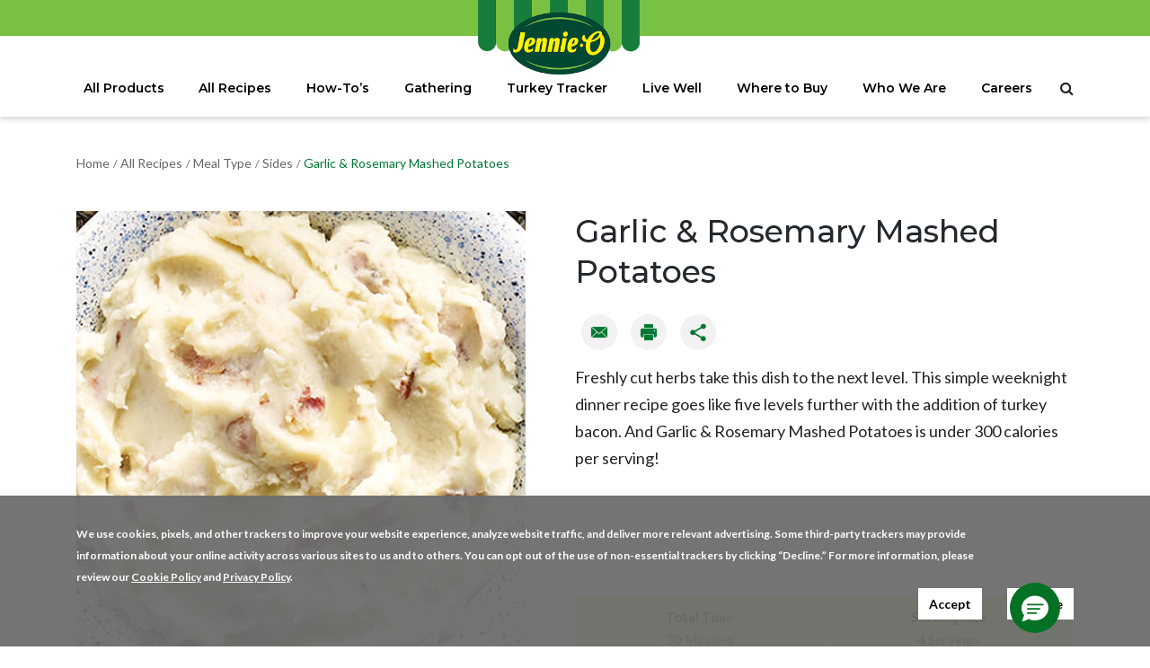

--- FILE ---
content_type: text/html; charset=UTF-8
request_url: https://www.jennieo.com/recipes/garlic-rosemary-mashed-potatoes/
body_size: 12339
content:
<!DOCTYPE html>

<html lang="en-US">
<head>
    <meta charset="UTF-8">
    <meta name="viewport" content="width=device-width, initial-scale=1">
    <meta http-equiv="X-UA-Compatible" content="IE=edge">
    <link rel="profile" href="http://gmpg.org/xfn/11">
	<meta name="ps-key" content="3444-5d1295ed37058c0013a6bd67">
	<meta name="ps-country" content="US">
	<meta name="ps-language" content="en">
	<script src="//cdn.pricespider.com/1/lib/ps-widget.js" async></script>	
	
<title>Garlic &amp; Rosemary Mashed Potatoes | JENNIE-O® Recipes</title>

<!-- This site is optimized with the Yoast SEO plugin v12.3 - https://yoast.com/wordpress/plugins/seo/ -->
<meta name="description" content="Freshly cut herbs take these Garlic &amp; Rosemary Mashed Potatoes dish to the next level."/>
<meta name="robots" content="max-snippet:-1, max-image-preview:large, max-video-preview:-1"/>
<link rel="canonical" href="https://www.jennieo.com/recipes/garlic-rosemary-mashed-potatoes/" />
<meta property="og:locale" content="en_US" />
<meta property="og:type" content="article" />
<meta property="og:title" content="Garlic &amp; Rosemary Mashed Potatoes | JENNIE-O® Recipes" />
<meta property="og:description" content="Freshly cut herbs take these Garlic &amp; Rosemary Mashed Potatoes dish to the next level." />
<meta property="og:url" content="https://www.jennieo.com/recipes/garlic-rosemary-mashed-potatoes/" />
<meta property="og:site_name" content="Jennieo Turkey" />
<meta property="og:image" content="https://www.jennieo.com/wp-content/uploads/2019/11/image-recipe_garlic-and-rosemary-mashed-potatoes.jpg" />
<meta property="og:image:secure_url" content="https://www.jennieo.com/wp-content/uploads/2019/11/image-recipe_garlic-and-rosemary-mashed-potatoes.jpg" />
<meta property="og:image:width" content="500" />
<meta property="og:image:height" content="500" />
<meta name="twitter:card" content="summary_large_image" />
<meta name="twitter:description" content="Freshly cut herbs take these Garlic &amp; Rosemary Mashed Potatoes dish to the next level." />
<meta name="twitter:title" content="Garlic &amp; Rosemary Mashed Potatoes | JENNIE-O® Recipes" />
<meta name="twitter:image" content="https://www.jennieo.com/wp-content/uploads/2019/11/image-recipe_garlic-and-rosemary-mashed-potatoes.jpg" />
<script type='application/ld+json' class='yoast-schema-graph yoast-schema-graph--main'>{"@context":"https://schema.org","@graph":[{"@type":"WebSite","@id":"https://www.jennieo.com/#website","url":"https://www.jennieo.com/","name":"Jennieo Turkey","potentialAction":{"@type":"SearchAction","target":"https://www.jennieo.com/?s={search_term_string}","query-input":"required name=search_term_string"}},{"@type":"ImageObject","@id":"https://www.jennieo.com/recipes/garlic-rosemary-mashed-potatoes/#primaryimage","url":"https://www.jennieo.com/wp-content/uploads/2019/11/image-recipe_garlic-and-rosemary-mashed-potatoes.jpg","width":500,"height":500,"caption":"Garlic mashed potatoes made with turkey bacon and rosemary leaves, served on a painted bowl atop a wired table mat."},{"@type":"WebPage","@id":"https://www.jennieo.com/recipes/garlic-rosemary-mashed-potatoes/#webpage","url":"https://www.jennieo.com/recipes/garlic-rosemary-mashed-potatoes/","inLanguage":"en-US","name":"Garlic &amp; Rosemary Mashed Potatoes | JENNIE-O\u00ae Recipes","isPartOf":{"@id":"https://www.jennieo.com/#website"},"primaryImageOfPage":{"@id":"https://www.jennieo.com/recipes/garlic-rosemary-mashed-potatoes/#primaryimage"},"datePublished":"2019-11-22T21:30:41+00:00","dateModified":"2024-11-13T14:24:47+00:00","description":"Freshly cut herbs take these Garlic & Rosemary Mashed Potatoes dish to the next level.","breadcrumb":{"@id":"https://www.jennieo.com/recipes/garlic-rosemary-mashed-potatoes/#breadcrumb"}},{"@type":"BreadcrumbList","@id":"https://www.jennieo.com/recipes/garlic-rosemary-mashed-potatoes/#breadcrumb","itemListElement":[{"@type":"ListItem","position":1,"item":{"@type":"WebPage","@id":"https://www.jennieo.com/","url":"https://www.jennieo.com/","name":"Home"}},{"@type":"ListItem","position":2,"item":{"@type":"WebPage","@id":"https://www.jennieo.com/recipes/garlic-rosemary-mashed-potatoes/","url":"https://www.jennieo.com/recipes/garlic-rosemary-mashed-potatoes/","name":"Garlic &amp; Rosemary Mashed Potatoes"}}]}]}</script>
<!-- / Yoast SEO plugin. -->

<link rel='dns-prefetch' href='//s.w.org' />
<link rel="alternate" type="application/rss+xml" title="Jennieo Turkey &raquo; Feed" href="https://www.jennieo.com/feed/" />
<link rel="alternate" type="application/rss+xml" title="Jennieo Turkey &raquo; Comments Feed" href="https://www.jennieo.com/comments/feed/" />
		<script type="text/javascript">
			window._wpemojiSettings = {"baseUrl":"https:\/\/s.w.org\/images\/core\/emoji\/12.0.0-1\/72x72\/","ext":".png","svgUrl":"https:\/\/s.w.org\/images\/core\/emoji\/12.0.0-1\/svg\/","svgExt":".svg","source":{"concatemoji":"https:\/\/www.jennieo.com\/wp-includes\/js\/wp-emoji-release.min.js?ver=5.2.4"}};
			!function(a,b,c){function d(a,b){var c=String.fromCharCode;l.clearRect(0,0,k.width,k.height),l.fillText(c.apply(this,a),0,0);var d=k.toDataURL();l.clearRect(0,0,k.width,k.height),l.fillText(c.apply(this,b),0,0);var e=k.toDataURL();return d===e}function e(a){var b;if(!l||!l.fillText)return!1;switch(l.textBaseline="top",l.font="600 32px Arial",a){case"flag":return!(b=d([55356,56826,55356,56819],[55356,56826,8203,55356,56819]))&&(b=d([55356,57332,56128,56423,56128,56418,56128,56421,56128,56430,56128,56423,56128,56447],[55356,57332,8203,56128,56423,8203,56128,56418,8203,56128,56421,8203,56128,56430,8203,56128,56423,8203,56128,56447]),!b);case"emoji":return b=d([55357,56424,55356,57342,8205,55358,56605,8205,55357,56424,55356,57340],[55357,56424,55356,57342,8203,55358,56605,8203,55357,56424,55356,57340]),!b}return!1}function f(a){var c=b.createElement("script");c.src=a,c.defer=c.type="text/javascript",b.getElementsByTagName("head")[0].appendChild(c)}var g,h,i,j,k=b.createElement("canvas"),l=k.getContext&&k.getContext("2d");for(j=Array("flag","emoji"),c.supports={everything:!0,everythingExceptFlag:!0},i=0;i<j.length;i++)c.supports[j[i]]=e(j[i]),c.supports.everything=c.supports.everything&&c.supports[j[i]],"flag"!==j[i]&&(c.supports.everythingExceptFlag=c.supports.everythingExceptFlag&&c.supports[j[i]]);c.supports.everythingExceptFlag=c.supports.everythingExceptFlag&&!c.supports.flag,c.DOMReady=!1,c.readyCallback=function(){c.DOMReady=!0},c.supports.everything||(h=function(){c.readyCallback()},b.addEventListener?(b.addEventListener("DOMContentLoaded",h,!1),a.addEventListener("load",h,!1)):(a.attachEvent("onload",h),b.attachEvent("onreadystatechange",function(){"complete"===b.readyState&&c.readyCallback()})),g=c.source||{},g.concatemoji?f(g.concatemoji):g.wpemoji&&g.twemoji&&(f(g.twemoji),f(g.wpemoji)))}(window,document,window._wpemojiSettings);
		</script>
		<style type="text/css">
img.wp-smiley,
img.emoji {
	display: inline !important;
	border: none !important;
	box-shadow: none !important;
	height: 1em !important;
	width: 1em !important;
	margin: 0 .07em !important;
	vertical-align: -0.1em !important;
	background: none !important;
	padding: 0 !important;
}
</style>
	<link rel='stylesheet' id='wp-block-library-css'  href='https://www.jennieo.com/wp-includes/css/dist/block-library/style.min.css?ver=5.2.4' type='text/css' media='all' />
<link rel='stylesheet' id='wp-bootstrap-starter-bootstrap-css-css'  href='https://www.jennieo.com/wp-content/themes/sigma-theme/inc/assets/css/bootstrap.min.css?ver=5.2.4' type='text/css' media='all' />
<link rel='stylesheet' id='wp-bootstrap-pro-fontawesome-cdn-css'  href='https://www.jennieo.com/wp-content/themes/sigma-theme/inc/assets/css/fontawesome.min.css?ver=5.2.4' type='text/css' media='all' />
<link rel='stylesheet' id='owl-carousel-css'  href='https://www.jennieo.com/wp-content/themes/sigma-theme/inc/assets/css/owl.carousel.min.css?ver=5.2.4' type='text/css' media='all' />
<link rel='stylesheet' id='global-custom-css'  href='https://www.jennieo.com/wp-content/themes/sigma-theme/inc/assets/css/custom/global.min.css?ver=5.2.4' type='text/css' media='all' />
<link rel='stylesheet' id='wp-bootstrap-starter-style-css'  href='https://www.jennieo.com/wp-content/themes/sigma-theme/style.css?ver=5.2.4' type='text/css' media='all' />
<link rel='stylesheet' id='slick-css-css'  href='https://www.jennieo.com/wp-content/themes/sigma-theme/inc/assets/css/slick.min.css?ver=2026012515' type='text/css' media='all' />
<link rel='stylesheet' id='custom-power-reviews-css-css'  href='https://www.jennieo.com/wp-content/themes/sigma-theme/inc/assets/css/custom/reviews.min.css?ver=5.2.4' type='text/css' media='all' />
<script type='text/javascript' src='https://www.jennieo.com/wp-includes/js/jquery/jquery.js?ver=1.12.4-wp'></script>
<script type='text/javascript' src='https://www.jennieo.com/wp-includes/js/jquery/jquery-migrate.min.js?ver=1.4.1'></script>
<script type='text/javascript' src='https://www.jennieo.com/wp-content/themes/sigma-theme/inc/assets/js/slick.min.js?ver=5.2.4'></script>
<script type='text/javascript' src='https://www.jennieo.com/wp-content/themes/sigma-theme/inc/assets/js/custom/all-products.min.js?ver=2026012515'></script>
<!--[if lt IE 9]>
<script type='text/javascript' src='https://www.jennieo.com/wp-content/themes/sigma-theme/inc/assets/js/html5.js?ver=3.7.0'></script>
<![endif]-->
<script type='text/javascript' src='https://www.jennieo.com/wp-content/themes/sigma-theme/inc/assets/js/custom/power-reviews.min.js?ver=5.2.4'></script>
<script type='text/javascript' src='https://www.jennieo.com/wp-content/themes/sigma-theme/inc/assets/js/custom/load-more.min.js?ver=5.2.4'></script>
<link rel='https://api.w.org/' href='https://www.jennieo.com/wp-json/' />
<link rel="EditURI" type="application/rsd+xml" title="RSD" href="https://www.jennieo.com/xmlrpc.php?rsd" />
<link rel="wlwmanifest" type="application/wlwmanifest+xml" href="https://www.jennieo.com/wp-includes/wlwmanifest.xml" /> 
<meta name="generator" content="WordPress 5.2.4" />
<link rel='shortlink' href='https://www.jennieo.com/?p=6147' />
<link rel="alternate" type="application/json+oembed" href="https://www.jennieo.com/wp-json/oembed/1.0/embed?url=https%3A%2F%2Fwww.jennieo.com%2Frecipes%2Fgarlic-rosemary-mashed-potatoes%2F" />
<link rel="alternate" type="text/xml+oembed" href="https://www.jennieo.com/wp-json/oembed/1.0/embed?url=https%3A%2F%2Fwww.jennieo.com%2Frecipes%2Fgarlic-rosemary-mashed-potatoes%2F&#038;format=xml" />
<link rel="pingback" href="https://www.jennieo.com/xmlrpc.php">    <style type="text/css">
        #page-sub-header { background: #fff; }
    </style>
    		<style type="text/css">.recentcomments a{display:inline !important;padding:0 !important;margin:0 !important;}</style>
		<link rel="icon" href="https://www.jennieo.com/wp-content/uploads/2020/01/jennieo-site-favicon.png" sizes="32x32" />
<link rel="icon" href="https://www.jennieo.com/wp-content/uploads/2020/01/jennieo-site-favicon.png" sizes="192x192" />
<link rel="apple-touch-icon-precomposed" href="https://www.jennieo.com/wp-content/uploads/2020/01/jennieo-site-favicon.png" />
<meta name="msapplication-TileImage" content="https://www.jennieo.com/wp-content/uploads/2020/01/jennieo-site-favicon.png" />

<!-- Google Tag Manager -->
<!-- <script>(function(w,d,s,l,i){w[l]=w[l]||[];w[l].push({'gtm.start':
new Date().getTime(),event:'gtm.js'});var f=d.getElementsByTagName(s)[0],
j=d.createElement(s),dl=l!='dataLayer'?'&l='+l:'';j.async=true;j.src=
'https://www.googletagmanager.com/gtm.js?id='+i+dl;f.parentNode.insertBefore(j,f);
})(window,document,'script','dataLayer','GTM-NNT2TQ');</script> -->
<!-- End Google Tag Manager -->

<!-- start GDPR -->
<link href="/wp-content/themes/sigma-theme/gdpr.css" rel="stylesheet">
<!-- <script src="https://code.jquery.com/jquery-3.5.1.min.js"></script> -->
	<script src="https://scripts.hormel.com/js/gdpr-v3.js"></script>
	<script>
		window.jQuery(function () {
			window.gdprPageSetup({
                    scriptLocation: 'https://scripts.hormel.com/js/cookies-script-v3.js'
					, prepScriptLocation: 'https://scripts.hormel.com/js/prep-script.js'
					, gtmNumber: 'GTM-NNT2TQ'
					, cookieTypes: [
						{
							name: "all",
							label: "All Site Cookies"
						}
					]
			})
		})
	</script>
<!-- end GDPR -->


</head>
<body class="recipes-template-default single single-recipes postid-6147">
<!-- Google Tag Manager (noscript) -->
<!-- <noscript><iframe src="https://www.googletagmanager.com/ns.html?id=GTM-NNT2TQ"
height="0" width="0" style="display:none;visibility:hidden"></iframe></noscript> -->
<!-- End Google Tag Manager (noscript) -->
<div id="page" class="site">

    <!--<a class="skip-link screen-reader-text" href="#content">Skip to content</a>-->
	<!--<div class="c-announcement c-announcement--is-persistent" data-announcement-id="31472" style="display: block;">
		<div class="c-announcement__content-container">-->
			<!--
				<span class="c-announcement__prefix">
			Actions and Support      </span>
			-->

		<!-- <a href="/hpai-information/" class="c-announcement__link">
			HPAI Information      <div class="c-announcement__arrow-icon icon">
			<div class="icon__img grunticon-arrow-right" style="background-image: none;"><svg version="1.1" id="Layer_1" xmlns="http://www.w3.org/2000/svg" xmlns:xlink="http://www.w3.org/1999/xlink" x="0px" y="0px" viewBox="0 0 304.9 293.2" style="enable-background:new 0 0 304.9 293.2;" xml:space="preserve"><style type="text/css"> .st0{fill:#008841;}</style><title>arrow-right</title><path class="st0" d="M166.7,0l-40.3,39.7l78.2,78.2H0v55.8h205.8L127,253.2l38.2,40l139.8-147.4L166.7,0z"></path></svg></div>
			<span class="text-replace"></span>
			</div>
		</a> -->
		<!--
		<a href="https://www.hormelfoods.com/hormel-foods-covid-19-response/" class="c-announcement__link">
			Hormel Foods COVID-19 Response      <div class="c-announcement__arrow-icon icon">
			<div class="icon__img grunticon-arrow-right" style="background-image: none;"><svg version="1.1" id="Layer_1" xmlns="http://www.w3.org/2000/svg" xmlns:xlink="http://www.w3.org/1999/xlink" x="0px" y="0px" viewBox="0 0 304.9 293.2" style="enable-background:new 0 0 304.9 293.2;" xml:space="preserve"><style type="text/css"> .st0{fill:#008841;}</style><title>arrow-right</title><path class="st0" d="M166.7,0l-40.3,39.7l78.2,78.2H0v55.8h205.8L127,253.2l38.2,40l139.8-147.4L166.7,0z"></path></svg></div>
			<span class="text-replace"></span>
			</div>
		</a>
		-->
<!--			</div>
	</div> -->

        <header id="masthead" class="site-header navbar-static-top navbar-light" role="banner">
        <div class="logo-header">
                            <a href="https://www.jennieo.com">
                <img src="https://www.jennieo.com/wp-content/uploads/2024/01/jennie-o-logo.png" alt="" />
            </a>
                    </div>
        <div class="d-block d-lg-none">
            <div class="row ml-1 mr-1">
                <div class="col-6 p-0 d-flex">
                    <div class="icon-menu-bar icon-menu-hamburger mt-auto mb-auto" onclick="mobile_nav()">
                        <div class="icon-hamburger-menu">
                            <div class="line-menu-hamburger"></div><!-- /.line-menu-hamburger -->
                            <div class="line-menu-hamburger"></div><!-- /.line-menu-hamburger -->
                            <div class="line-menu-hamburger third"></div><!-- /.line-menu-hamburger -->
                        </div><!-- /.icon-hamburger-menu -->
                    </div><!-- /.icon-menu-bar -->
                </div><!-- /.col-6 p-0 -->
                <div class="col-6 p-0">
                    <label class="search-menu-li">
                        <span class="fa fa-search form-control-feedback">Search</span>
                    </label>
                </div><!-- /.col-6 p-0 -->
            </div>
        </div>
        <div class="container d-none d-lg-block">
            <nav class="navbar navbar-expand-lg p-0">

                <!-- <div class="navbar-brand">
                        <a class="site-title" href="https://www.jennieo.com/">Jennieo Turkey</a>
                </div> -->
                <div id="main-nav" class="collapse navbar-collapse justify-content-center"><ul id="menu-main-menu" class="navbar-nav"><li itemscope="itemscope" itemtype="https://www.schema.org/SiteNavigationElement" id="menu-item-5256" class="menu_home_item menu-item menu-item-type-post_type menu-item-object-page menu-item-home menu-item-5256 nav-item"><a title="Home" href="https://www.jennieo.com/" class="nav-link">Home</a></li>
<li itemscope="itemscope" itemtype="https://www.schema.org/SiteNavigationElement" id="menu-item-1320" class="menu-item menu-item-type-post_type menu-item-object-page menu-item-1320 nav-item"><a title="All Products" href="https://www.jennieo.com/products/" class="nav-link">All Products</a></li>
<li itemscope="itemscope" itemtype="https://www.schema.org/SiteNavigationElement" id="menu-item-1666" class="menu-item menu-item-type-post_type menu-item-object-page menu-item-1666 nav-item"><a title="All Recipes" href="https://www.jennieo.com/recipes/" class="nav-link">All Recipes</a></li>
<li itemscope="itemscope" itemtype="https://www.schema.org/SiteNavigationElement" id="menu-item-611" class="menu-item menu-item-type-post_type menu-item-object-page menu-item-611 nav-item"><a title="How-To’s" href="https://www.jennieo.com/how-tos/" class="nav-link">How-To’s</a></li>
<li itemscope="itemscope" itemtype="https://www.schema.org/SiteNavigationElement" id="menu-item-610" class="menu-item menu-item-type-post_type menu-item-object-page menu-item-610 nav-item"><a title="Gathering" href="https://www.jennieo.com/gathering/" class="nav-link">Gathering</a></li>
<li itemscope="itemscope" itemtype="https://www.schema.org/SiteNavigationElement" id="menu-item-609" class="menu-item menu-item-type-post_type menu-item-object-page menu-item-609 nav-item"><a title="Turkey Tracker" href="https://www.jennieo.com/turkey-tracker/" class="nav-link">Turkey Tracker</a></li>
<li itemscope="itemscope" itemtype="https://www.schema.org/SiteNavigationElement" id="menu-item-8589" class="menu-item menu-item-type-post_type menu-item-object-page menu-item-8589 nav-item"><a title="Live Well" href="https://www.jennieo.com/live-well/" class="nav-link">Live Well</a></li>
<li itemscope="itemscope" itemtype="https://www.schema.org/SiteNavigationElement" id="menu-item-7646" class="menu-item menu-item-type-custom menu-item-object-custom menu-item-7646 nav-item"><a title="Where to Buy" href="/where-to-buy/" class="nav-link">Where to Buy</a></li>
<li itemscope="itemscope" itemtype="https://www.schema.org/SiteNavigationElement" id="menu-item-607" class="menu-item menu-item-type-post_type menu-item-object-page menu-item-607 nav-item"><a title="Who We Are" href="https://www.jennieo.com/who-we-are/" class="nav-link">Who We Are</a></li>
<li itemscope="itemscope" itemtype="https://www.schema.org/SiteNavigationElement" id="menu-item-6818" class="menu-item menu-item-type-post_type menu-item-object-page menu-item-6818 nav-item"><a title="Careers" href="https://www.jennieo.com/careers/" class="nav-link">Careers</a></li>
</ul></div>                <!-- Search form -->
            </nav>
        </div>
        <div class="container">
            <!-- Search form -->
            <form action="/" method="get">
                <div class="has-search">
                <span class="fa fa-search search-box-menu form-control-feedback"></span>
                <input type="search" class="form-control search-menu search-box-menu" placeholder="Search &hellip;" value="" name="s" title="Search for:">
                </div>
            </form>
        </div>

        <div id="nav-mobile" class="sidenav">
          <a href="javascript:void(0)" class="closebtn" onclick="mobile_nav()">&times;</a>
          <div id="main-nav-mobile" class="justify-content-center"><ul id="menu-main-menu-1" class="navbar-nav"><li itemscope="itemscope" itemtype="https://www.schema.org/SiteNavigationElement" class="menu_home_item menu-item menu-item-type-post_type menu-item-object-page menu-item-home menu-item-5256 nav-item"><a title="Home" href="https://www.jennieo.com/" class="nav-link">Home</a></li>
<li itemscope="itemscope" itemtype="https://www.schema.org/SiteNavigationElement" class="menu-item menu-item-type-post_type menu-item-object-page menu-item-1320 nav-item"><a title="All Products" href="https://www.jennieo.com/products/" class="nav-link">All Products</a></li>
<li itemscope="itemscope" itemtype="https://www.schema.org/SiteNavigationElement" class="menu-item menu-item-type-post_type menu-item-object-page menu-item-1666 nav-item"><a title="All Recipes" href="https://www.jennieo.com/recipes/" class="nav-link">All Recipes</a></li>
<li itemscope="itemscope" itemtype="https://www.schema.org/SiteNavigationElement" class="menu-item menu-item-type-post_type menu-item-object-page menu-item-611 nav-item"><a title="How-To’s" href="https://www.jennieo.com/how-tos/" class="nav-link">How-To’s</a></li>
<li itemscope="itemscope" itemtype="https://www.schema.org/SiteNavigationElement" class="menu-item menu-item-type-post_type menu-item-object-page menu-item-610 nav-item"><a title="Gathering" href="https://www.jennieo.com/gathering/" class="nav-link">Gathering</a></li>
<li itemscope="itemscope" itemtype="https://www.schema.org/SiteNavigationElement" class="menu-item menu-item-type-post_type menu-item-object-page menu-item-609 nav-item"><a title="Turkey Tracker" href="https://www.jennieo.com/turkey-tracker/" class="nav-link">Turkey Tracker</a></li>
<li itemscope="itemscope" itemtype="https://www.schema.org/SiteNavigationElement" class="menu-item menu-item-type-post_type menu-item-object-page menu-item-8589 nav-item"><a title="Live Well" href="https://www.jennieo.com/live-well/" class="nav-link">Live Well</a></li>
<li itemscope="itemscope" itemtype="https://www.schema.org/SiteNavigationElement" class="menu-item menu-item-type-custom menu-item-object-custom menu-item-7646 nav-item"><a title="Where to Buy" href="/where-to-buy/" class="nav-link">Where to Buy</a></li>
<li itemscope="itemscope" itemtype="https://www.schema.org/SiteNavigationElement" class="menu-item menu-item-type-post_type menu-item-object-page menu-item-607 nav-item"><a title="Who We Are" href="https://www.jennieo.com/who-we-are/" class="nav-link">Who We Are</a></li>
<li itemscope="itemscope" itemtype="https://www.schema.org/SiteNavigationElement" class="menu-item menu-item-type-post_type menu-item-object-page menu-item-6818 nav-item"><a title="Careers" href="https://www.jennieo.com/careers/" class="nav-link">Careers</a></li>
</ul></div>            <!--<div class="content-customer-service footer-services">
                <h3></h3>
                <p>Want to send feedback on a product? Have a question about ingredients? Or just need to talk to someone? Contact Consumer Response at <a href="tel:+18006213505">1.800.621.3505</a><br />
Mon &#8211; Fri, 8 a.m. &#8211; 4 p.m. CST<br />
Excludes holidays.</p>
            </div>-->
            <!--<div class="content-social-icons">
                <img src="https://www.jennieo.com/wp-content/themes/sigma-theme/inc/assets/img/icons/facebook-social-button-green.svg">
                <img src="https://www.jennieo.com/wp-content/themes/sigma-theme/inc/assets/img/icons/twitter-social-button-green.svg">
                <img src="https://www.jennieo.com/wp-content/themes/sigma-theme/inc/assets/img/icons/instagram-social-button-green.svg">
                <img src="https://www.jennieo.com/wp-content/themes/sigma-theme/inc/assets/img/icons/pinterest-social-button-green.svg">
                <img src="https://www.jennieo.com/wp-content/themes/sigma-theme/inc/assets/img/icons/youtube-social-button-green.svg">
            </div>-->
        </div>
    </header><!-- #masthead -->
    



<section>
	<div class="container">
		<div class="breadcrumb-posts single-post">
			<a href="https://www.jennieo.com" rel="nofollow">Home</a><span>&nbsp;&nbsp;/&nbsp;&nbsp;</span><a href="https://www.jennieo.com/recipes/">All Recipes</a><span>&nbsp;&nbsp;/&nbsp;&nbsp;</span><a data-post-id="6454" href="https://www.jennieo.com/recipes/meal-type/">Meal Type</a><span>&nbsp;&nbsp;/&nbsp;&nbsp;</span><a data-post-id="6514" href="https://www.jennieo.com/recipes/meal-type/sides/">Sides</a><span>&nbsp;&nbsp;/&nbsp;&nbsp;</span>Garlic &amp; Rosemary Mashed Potatoes		</div>
	</div>
</section>

<section id="sectionReviews" data-merchant-id="824502" data-page-id="" data-locale="en_US" data-api-key="34fdf398-0122-4e9c-a8df-eac45c7a6a8f&pr">
	<div class="container table-recipes">


		<div class="product-image">
			<img width="500" height="500" src="https://www.jennieo.com/wp-content/uploads/2019/11/image-recipe_garlic-and-rosemary-mashed-potatoes.jpg" class="attachment-post-thumbnail size-post-thumbnail wp-post-image" alt="Garlic mashed potatoes made with turkey bacon and rosemary leaves, served on a painted bowl atop a wired table mat." />		</div>

		<div class="title-and-rating">

			<h1 class="">Garlic &amp; Rosemary Mashed Potatoes</h1>
			<div class="content-reviews-head">
				<div class="recipe-reviews unreviewed rating starrating risingstar" data-id="6147">

										<div class="pr-stars-snippet " data-reviews="12">
						<div class="pr-rating-stars" data-rating="3.3333333333333">
						</div>
					</div>

				</div>

				<!-- <span class="ml-3 rating-reviews"></span> -->

				<!-- <button class="button-reviews">
					Write a Review
				</button> -->

			</div>
			<div class="icons-social-share content-social-share">
				<div class="icon-container">
					<div>
						<a href="" target="blank">
							<div class="icon email"><img alt="Email" style="width: 100%; height: 100%" src="/wp-content/uploads/2021/05/transparent-64x64.png"></div>
						</a>
					</div>
					<div>
						<div class="icon print" onclick="printerBtn()"><img alt="Print" style="width: 100%; height: 100%" src="/wp-content/uploads/2021/05/transparent-64x64.png"></div>
					</div>
					<div>
						<div class="icon share show-icons"><img alt="Share" style="width: 100%; height: 100%" src="/wp-content/uploads/2021/05/transparent-64x64.png"></div>
					</div>
					<div class="width-collapse">
						<a href="https://co.pinterest.com/" target="_blank">
							<div class="icon pin show-icons"><img alt="Pinterest Share" style="width: 100%; height: 100%" src="/wp-content/uploads/2021/05/transparent-64x64.png"></div>
						</a>
						<a href="https://facebook.com/" target="_blank">
							<div class="icon fb show-icons"><img alt="Facebook Share" style="width: 100%; height: 100%" src="/wp-content/uploads/2021/05/transparent-64x64.png"></div>
						</a>
						<a href="https://twitter.com/" target="_blank">
							<div class="icon tw show-icons"><img alt="Twitter Share" style="width: 100%; height: 100%" src="/wp-content/uploads/2021/05/transparent-64x64.png"></div>
						</a>
						<div class="link-container">
							<div class="hidden-icons icon link" data-clipboard-text="https://www.jennieo.com/recipes/garlic-rosemary-mashed-potatoes/"></div>
							<span class="clipboard-tooltip">Link copied!</span>
						</div>
					</div>
				</div>
			</div>

			<p>Freshly cut herbs take this dish to the next level. This simple weeknight dinner recipe goes like five levels further with the addition of turkey bacon. And Garlic &amp; Rosemary Mashed Potatoes is under 300 calories per serving!</p>

		</div>




		<div class="recipes-feature" style="background-color:#c3de7b">
			<div class="row recipes-time">
				<div class="total-time col-6">
					<p><strong>Total Time</strong></p>
					<p>30 Minutes</p>
				</div>
				<div class="prep-time col-6">
					<p style="color:#000"> <strong> Serving Size </strong> </p>
					<p style="color:#000"> 4 Servings </p>
				</div>
			</div>
		</div>



		<div class="table-cards">
			<div id="accordion">

				<div id="ingredients-card" class="card">
					<div class="card-header" id="headingOne6147">
						<h5 class="m-auto">
							<button class="btn btn-link d-flex" data-toggle="collapse" data-target="#collapse-ingredient" aria-expanded="false" aria-controls="collapse-ingredient">
								<h3>Ingredients</h3><i class="fas fa-chevron-down arrow-collapse"></i>
							</button>
						</h5>
					</div>

					<div id="collapse-ingredient" class="collapse multi-collapse" aria-labelledby="headingOne6147">
						<div class="grid-card">

							
								

								
									
									<div class="measurement">
										<p class="">
											<span class="amount" data-ingredient="1" id="quantity_ingredients_1">
												<strong>1</strong>
											</span>
										</p>
									</div>

									<div class="ingredient">
										<p>(24-ounce) package HORMEL® Garlic Mashed Potatoes</p>
									</div>

								
									
									<div class="measurement">
										<p class="">
											<span class="amount" data-ingredient="2" id="quantity_ingredients_2">
												<strong>4</strong>
											</span>
										</p>
									</div>

									<div class="ingredient">
										<p>slices JENNIE-O® Turkey Bacon, chopped</p>
									</div>

								
									
									<div class="measurement">
										<p class="">
											<span class="amount" data-ingredient="3" id="quantity_ingredients_3">
												<strong>1</strong>
											</span>
										</p>
									</div>

									<div class="ingredient">
										<p>teaspoon chopped fresh rosemary leaves</p>
									</div>

								
							
						</div>
					</div>
				</div>

				<div id="directions-card" class="card">

					<div class="card-header" id="headingOne6147">
						<h5 class="m-auto">
							<button class="btn btn-link d-flex" data-toggle="collapse" data-target="#collapse-direction" aria-expanded="false" aria-controls="collapse-direction">
								<h3>Directions</h3><i class="fas fa-chevron-down arrow-collapse"></i>
							</button>
						</h5>
					</div>

					<div id="collapse-direction" class="collapse multi-collapse" aria-labelledby="headingOne6147">
						<div class="grid-card">

							
								
									<div class="numeral">
										<p class="calculator_number_step"><strong>1</strong></p>
									</div><!-- /.col-lg-1 -->

									<div class="instruction">
										<p>Preheat a nonstick skillet or electric griddle over medium heat (375°F.).</p>
									</div><!-- /.col-lg-11 -->

								
									<div class="numeral">
										<p class="calculator_number_step"><strong>2</strong></p>
									</div><!-- /.col-lg-1 -->

									<div class="instruction">
										<p>Heat slices of bacon for 6-7 minutes or until desired crispness, turning frequently.</p>
									</div><!-- /.col-lg-11 -->

								
									<div class="numeral">
										<p class="calculator_number_step"><strong>3</strong></p>
									</div><!-- /.col-lg-1 -->

									<div class="instruction">
										<p>Prepare mashed potatoes according to package . Stir in rosemary and turkey bacon.</p>
									</div><!-- /.col-lg-11 -->

								
							
						</div>
					</div>
				</div>

				<br class="force-newline" style="display:none;">

								<div id="nutritional-card" class="card print-ok">
					<div class="card-header" id="headingOne6147">
						<h5 class="m-auto">
							<button class="btn btn-link d-flex" data-toggle="collapse" data-target="#collapse-nutrition" aria-expanded="false" aria-controls="collapse-nutrition">
								<h3>Recipe Nutrition Information - Per Serving</h3><i class="fas fa-chevron-down arrow-collapse"></i>
							</button>
						</h5>
					</div>

					<div id="collapse-nutrition" class="collapse multi-collapse" aria-labelledby="headingOne6147">
						<div class="card-body">
							<div class="row">

								
									
										<div class="col-lg-6">
											<p>Calories</p>
										</div><!-- /.col-lg-6 -->

										<div class="col-lg-6">
											<p>260</p>
										</div><!-- /.col-lg-6 -->

									
										<div class="col-lg-6">
											<p>Protein</p>
										</div><!-- /.col-lg-6 -->

										<div class="col-lg-6">
											<p>7g</p>
										</div><!-- /.col-lg-6 -->

									
										<div class="col-lg-6">
											<p>Carbohydrates</p>
										</div><!-- /.col-lg-6 -->

										<div class="col-lg-6">
											<p>22g</p>
										</div><!-- /.col-lg-6 -->

									
										<div class="col-lg-6">
											<p>Fiber</p>
										</div><!-- /.col-lg-6 -->

										<div class="col-lg-6">
											<p>1g</p>
										</div><!-- /.col-lg-6 -->

									
										<div class="col-lg-6">
											<p>Sugars</p>
										</div><!-- /.col-lg-6 -->

										<div class="col-lg-6">
											<p>2g</p>
										</div><!-- /.col-lg-6 -->

									
										<div class="col-lg-6">
											<p>Fat</p>
										</div><!-- /.col-lg-6 -->

										<div class="col-lg-6">
											<p>16g</p>
										</div><!-- /.col-lg-6 -->

									
										<div class="col-lg-6">
											<p>Cholesterol</p>
										</div><!-- /.col-lg-6 -->

										<div class="col-lg-6">
											<p>10mg</p>
										</div><!-- /.col-lg-6 -->

									
										<div class="col-lg-6">
											<p>Sodium</p>
										</div><!-- /.col-lg-6 -->

										<div class="col-lg-6">
											<p>650mg</p>
										</div><!-- /.col-lg-6 -->

									
										<div class="col-lg-6">
											<p>Saturated Fat</p>
										</div><!-- /.col-lg-6 -->

										<div class="col-lg-6">
											<p>6g</p>
										</div><!-- /.col-lg-6 -->

									
								
							</div><!-- /.row -->
						</div>
					</div>
				</div>

								<div id="made-with-card" class="card print-ok">
					<div class="card-header" id="headingOne6147">
						<h5 class="m-auto">
							<button class="btn btn-link d-flex" data-toggle="collapse" data-target="#collapse-ingredients" aria-expanded="false" aria-controls="collapse-ingredients">
								<h3>Made With</h3><i class="fas fa-chevron-down arrow-collapse"></i>
							</button>
						</h5>
					</div>

					<div id="collapse-ingredients" class="collapse multi-collapse" aria-labelledby="headingOne6147">
						<div class="card-body">
							<div class="row">
								<div class="col-lg-12">
									
																																																							<div class="col-lg-4" style="display: inline-block;">
													<a href="https://www.jennieo.com/products/turkey-bacon/">
														<div class="card">
																															<img class="card-img-top" src="https://www.jennieo.com/wp-content/uploads/2019/12/Turkey-Bacon.png" alt="JENNIE-O® Turkey Bacon">
																														<div class="card-body-product">
																<p class="card-title">JENNIE-O® Turkey Bacon</p>
															</div>
															<span class="tag-product">
															</span>
														</div>
													</a>
												</div>

																							
																											</div>
															</div><!-- /.col-lg-12 -->
						</div><!-- /.row -->
					</div>
				</div>
			</div>

		</div>
	</div>

	</div>
</section>




<section class="bg-gray bg-reviews-sec-single-prod reviews-post pt-5 pb-5" id="reviews-post">
	<div class="container mt-3 container-reviews">
		<div class="row">
			<div class="col-lg-10 ml-auto mr-auto">
				<div class="row">
					<div class="col-sm-8">
						<h2>Reviews</h2>
						<div class="content-reviews d-flex flex-row">
							<div class="container-reviews-stars">
								<div class="container-stars-rating"></div>
							</div><!-- /.container-reviews-stars -->
							<div class="container-reviews-stars d-flex align-items-center">

								<span class="text-primary-jennieo ml-2 text-decoration-underline rating-reviews"></span>
								<span class="d-inline-block ml-2">
									(Based on <label id="label-total-reviews" class="m-0">total</label> reviews)
								</span>
							</div><!-- /.container-reviews-stars -->
						</div><!-- /.row -->
					</div>
					<div class="col-sm-4 position-relative">
						<button class="button-reviews section-reviews">
							Write a Review
						</button>
					</div>
				</div>
			</div>
		</div>

		<div id="reviews-comment">
			
		</div><!-- /#reviews-comment -->

		<hr class="mb-4 mt-4">

		<div class="row mt-5 pt-2 justify-items-center justify-content-center pb-4 pr-3 pl-3 pr-sm-0 pl-sm-0">
			<div class="btn-review" onclick="getDataViewMore();">
				<button class="btn bg-primary-jennieo btn-review03-single-pro text-white rounded-jennieo p-3 pl-5 pr-5 mobile-100-width">
					<p class="m-0">View More Reviews</p>
				</button>
			</div>
		</div>
	</div>
</section>

<section class="container-fluid tags-post">
	<div class="container">
		<div class="row w-100 m-auto">
			<div>
				<span class="span-tags">TAGS</span>
														
					<span>American</span>

														
					<span>Turkey Bacon</span>

														
					<span>Sides</span>

														
					<span>Veggie</span>

														
					<span>Potatoes</span>

														
					<span>300 Calories or Less</span>

														
					<span>Thanksgiving</span>

							</div>
		</div>
	</div>
</section>

<section class="carousels" style="background:url(https://www.jennieo.com/wp-content/uploads/2019/10/bg_pattern-2.png);">


	

<!-- Recipes Popular Section	 -->

        
    <header class="container carousel-heading">
        <div class="row justify-content-center first align-items-center">
            <div class="col-8 col-xl-4">
                <h3 class="">
                    Recommended Recipes                
                </h3>
            </div>

            <div class="col-auto col-v-more">
                <a href="https://www.jennieo.com/recipes/" class="v-more">

                View More                    
                </a>
            </div>
        </div>
    </header>

    <div class="container m-md-auto m-0 p-0 recipes-carousel-no-stars">

        
                <div class="row justify-content-center w-100 m-0">
                    <div class="col-12">
                        <div class="owl-carousel owl-theme carousel-home content-carousel-recipes">
                            
                                    
                                        <a href="https://www.jennieo.com/recipes/savory-turkey-bacon-risotto-with-tomato-granita/">
                                            <div class="card">
                                                                                                    <img class="card-img-trending" src="https://www.jennieo.com/wp-content/uploads/2019/11/image-recipe_savory-turkey-bacon-risotto-with-tomato-granita.jpg" alt="Savory Turkey Bacon Risotto with Tomato Granita">
                                                
                                                <div class="card-body">
                                                    <p class="card-title">
                                                        Savory Turkey Bacon Risotto with Tomato Granita                                                    </p>
                                                    <div class="product-reviews rating">
                                                        <div class="pr-stars-snippet " data-reviews="0">
                <div class="pr-rating-stars" data-rating="0"></div>
            </div>                                                    </div>
                                                </div>
                                                    <span class="tag-product"></span>
                                            </div>
                                        </a>
                            
                                
                                    
                                        <a href="https://www.jennieo.com/recipes/turkey-bacon-summer-salad/">
                                            <div class="card">
                                                                                                    <img class="card-img-trending" src="https://www.jennieo.com/wp-content/uploads/2019/11/image-recipe_turkey-bacon-summer-salad.jpg" alt="Turkey Bacon Summer Salad">
                                                
                                                <div class="card-body">
                                                    <p class="card-title">
                                                        Turkey Bacon Summer Salad                                                    </p>
                                                    <div class="product-reviews rating">
                                                        <div class="pr-stars-snippet " data-reviews="0">
                <div class="pr-rating-stars" data-rating="0"></div>
            </div>                                                    </div>
                                                </div>
                                                    <span class="tag-product"></span>
                                            </div>
                                        </a>
                            
                                
                                    
                                        <a href="https://www.jennieo.com/recipes/turkey-bacon-guac-picnic-potato-salad/">
                                            <div class="card">
                                                                                                    <img class="card-img-trending" src="https://www.jennieo.com/wp-content/uploads/2019/11/image-recipe_turkey-bacon-and-guacamole-potato-salad.jpg" alt="Turkey Bacon &amp; Guac Picnic Potato Salad">
                                                
                                                <div class="card-body">
                                                    <p class="card-title">
                                                        Turkey Bacon &amp; Guac Picnic Potato Salad                                                    </p>
                                                    <div class="product-reviews rating">
                                                        <div class="pr-stars-snippet " data-reviews="0">
                <div class="pr-rating-stars" data-rating="0"></div>
            </div>                                                    </div>
                                                </div>
                                                    <span class="tag-product"></span>
                                            </div>
                                        </a>
                            
                                
                                    
                                        <a href="https://www.jennieo.com/recipes/southwest-cornbread-dressing/">
                                            <div class="card">
                                                                                                    <img class="card-img-trending" src="https://www.jennieo.com/wp-content/uploads/2019/11/image-recipe_southwest-cornbread-stuffing.jpg" alt="Southwest Cornbread Dressing">
                                                
                                                <div class="card-body">
                                                    <p class="card-title">
                                                        Southwest Cornbread Dressing                                                    </p>
                                                    <div class="product-reviews rating">
                                                        <div class="pr-stars-snippet " data-reviews="0">
                <div class="pr-rating-stars" data-rating="0"></div>
            </div>                                                    </div>
                                                </div>
                                                    <span class="tag-product"></span>
                                            </div>
                                        </a>
                            
                                                        </div>
                    </div>
                </div>
        			
    </div>

<!-- Recipes Popular Section END -->

	


	

<!-- Products Popular Section  -->



    <header class="container carousel-heading">
        <div class="row justify-content-center">
            <div class="col-8 col-xl-8">
                <h3>
                Popular Products                </h3>
            </div>

            <div class="col-auto col-v-more">
                 <a href="https://www.jennieo.com/products/" class="v-more">

                    View More                    
                </a>
            </div>
        </div>
    </header>

    <div class="container m-md-auto m-0 p-0">

        
                <div class="row justify-content-center w-100 m-0">
                    <div class="col-12">
                        <div class="owl-carousel owl-theme carousel-home content-carousel-recipes internal-recipes-corousel">

                            
                                    
                                        <a href="https://www.jennieo.com/products/applewood-smoke-flavor-turkey-breast-tenderloin/">
                                            <div class="card">
                                                                                                    <img class="card-img-trending" src="https://www.jennieo.com/wp-content/uploads/2019/12/Web_500_Applewood-Smoke-Flavor-Turkey-Breast-Tenderloin.png" alt="JENNIE-O® Applewood Smoke Flavor Turkey Breast Tenderloin">
                                                
                                                <div class="card-body">
                                                    <p class="card-title">
                                                        JENNIE-O® Applewood Smoke Flavor Turkey Breast Tenderloin                                                    </p>
                                                    <div class="product-reviews rating">
                                                        <div class="pr-stars-snippet " data-reviews="145" data-page-id="76291">
                    <div class="pr-rating-stars" data-rating="4.62"></div>
                </div>                                                    </div>
                                                </div>
                                                    <span class="tag-product">
                                                    </span>
                                                </div>
                                            </a>
                            
                                        
                                    
                                        <a href="https://www.jennieo.com/products/oven-ready-boneless-turkey-breast/">
                                            <div class="card">
                                                                                                    <img class="card-img-trending" src="https://www.jennieo.com/wp-content/uploads/2019/12/Web_500_Oven-Ready-Turkey-Breast.png" alt="JENNIE-O® OVEN READY™ Boneless Turkey Breast">
                                                
                                                <div class="card-body">
                                                    <p class="card-title">
                                                        JENNIE-O® OVEN READY™ Boneless Turkey Breast                                                    </p>
                                                    <div class="product-reviews rating">
                                                        <div class="pr-stars-snippet " data-reviews="659" data-page-id="74412">
                    <div class="pr-rating-stars" data-rating="3.68"></div>
                </div>                                                    </div>
                                                </div>
                                                    <span class="tag-product">
                                                    </span>
                                                </div>
                                            </a>
                            
                                        
                                    
                                        <a href="https://www.jennieo.com/products/lean-taco-seasoned-ground-turkey/">
                                            <div class="card">
                                                                                                    <img class="card-img-trending" src="https://www.jennieo.com/wp-content/uploads/2019/12/Web_500_Lean-Taco-Seasoned-Ground-Turkey.png" alt="JENNIE-O® Lean Taco Seasoned Ground Turkey">
                                                
                                                <div class="card-body">
                                                    <p class="card-title">
                                                        JENNIE-O® Lean Taco Seasoned Ground Turkey                                                    </p>
                                                    <div class="product-reviews rating">
                                                        <div class="pr-stars-snippet " data-reviews="125" data-page-id="77342">
                    <div class="pr-rating-stars" data-rating="4.56"></div>
                </div>                                                    </div>
                                                </div>
                                                    <span class="tag-product">
                                                    </span>
                                                </div>
                                            </a>
                            
                                        
                                    
                                        <a href="https://www.jennieo.com/products/ground-turkey-roll/">
                                            <div class="card">
                                                                                                    <img class="card-img-trending" src="https://www.jennieo.com/wp-content/uploads/2019/12/Web_500_85-15-ground-turkey.png" alt="JENNIE-O® Ground Turkey Roll">
                                                
                                                <div class="card-body">
                                                    <p class="card-title">
                                                        JENNIE-O® Ground Turkey Roll                                                    </p>
                                                    <div class="product-reviews rating">
                                                        <div class="pr-stars-snippet " data-reviews="145" data-page-id="76935">
                    <div class="pr-rating-stars" data-rating="4.55"></div>
                </div>                                                    </div>
                                                </div>
                                                    <span class="tag-product">
                                                    </span>
                                                </div>
                                            </a>
                            
                                                                        </div>
                            </div>
                        </div>
                            
    </div>

    <!-- Products Popular Section END-->
	
	
	





        <header class="container carousel-heading">
            <div class="row justify-content-center align-items-center">
                <div class="col-8 col-xl-4">
                    <h3>
                        Learn More About Us                    </h3>
                </div>

                <div class="col-auto col-v-more">
                    <a href="https://www.jennieo.com/who-we-are/" class="v-more">

                        View More                        
                    </a>
            
                </div>
            </div>
        </header>

        <div class="container carousel-heading m-md-auto m-0 p-0">

            
                    <div class="row justify-content-center w-100 m-0">
                        <div class="col-12">
                            <div class="owl-carousel owl-theme carousel-home content-carousel-recipes">

                                
                                            <a href="https://www.jennieo.com/who_we_are/our-company/raising-a-healthy-turkey/">
                                                <div class="card">
                                                                                                        <img class="card-img-trending" src="https://www.jennieo.com/wp-content/uploads/2019/10/image-article_jennie-o_raising-a-healthy-turkey-01-722x400.jpg" alt="Raising a Healthy Turkey">
                                                    
                                                    <div class="card-body">
                                                        <p class="card-title">
                                                            Raising a Healthy Turkey                                                        </p>
                                                    </div>
                                                        <span class="tag-product">
                                                        </span>
                                                    </div>
                                                </a>
                                
                                            
                                            <a href="https://www.jennieo.com/who_we_are/our-company/cooperation-beyond-words/">
                                                <div class="card">
                                                                                                        <img class="card-img-trending" src="https://www.jennieo.com/wp-content/uploads/2019/11/image-article_jennie-o_cooperation-beyond-words-1100x600.jpg" alt="Cooperation Beyond Words">
                                                    
                                                    <div class="card-body">
                                                        <p class="card-title">
                                                            Cooperation Beyond Words                                                        </p>
                                                    </div>
                                                        <span class="tag-product">
                                                        </span>
                                                    </div>
                                                </a>
                                
                                            
                                            <a href="https://www.jennieo.com/who_we_are/our-community/shining-a-spotlight-on-our-partners/">
                                                <div class="card">
                                                                                                        <img class="card-img-trending" src="https://www.jennieo.com/wp-content/uploads/2019/11/image-article_jennie-o_shining-a-spotlight-on-our-partners-1100x600.jpg" alt="Shining a Spotlight on Our Partners: Pine Hill Farm">
                                                    
                                                    <div class="card-body">
                                                        <p class="card-title">
                                                            Shining a Spotlight on Our Partners: Pine Hill Farm                                                        </p>
                                                    </div>
                                                        <span class="tag-product">
                                                        </span>
                                                    </div>
                                                </a>
                                
                                                                                </div>
                                </div>
                            </div>
                                        
                    </div>
                </div>
            </div>
        </div>

        <!-- How´s to Popular Section END -->

	
</section>


<script type="text/javascript" charset="utf-8">
	window.breadcrumbData = {"terms":{"parents":[191,193,194,195,196,197],"childrens":[202,207,223,227,229,232,240,248]},"default_breadcrumb":{"home":{"title":"Home","url":"https:\/\/www.jennieo.com"},"custom_post_type":{"title":"All Recipes","url":"https:\/\/www.jennieo.com\/recipes\/"}},"post":{"title":"Garlic &amp; Rosemary Mashed Potatoes","url":"https:\/\/www.jennieo.com\/recipes\/garlic-rosemary-mashed-potatoes\/"}}</script>


<footer>
    <div class="container">
        <div class="row">
            <div class="col-12 text-align-center">
                <div class="logo-footer">
                                            <img src="https://www.jennieo.com/wp-content/uploads/2024/01/jennie-o-logo.png" alt="" />
                        <!--<img src="/wp-content/uploads/2022/08/footer-logo.png" alt="" />-->
                                    </div>
            </div>
        </div>
    </div>
    <div class="container content-info-footer">
        <div class="row align-items-baseline">
            <div class="col-12 col-md-4">
                <nav class="navbar navbar-expand-xl p-0">
                    <div class="navbar-brand">
                        <div class="menu-footer-menu-container"><ul id="menu-footer-menu" class="menu"><li id="menu-item-1668" class="menu-item menu-item-type-post_type menu-item-object-page menu-item-1668"><a href="https://www.jennieo.com/contact-us/">Contact Us</a></li>
<li id="menu-item-6821" class="menu-item menu-item-type-post_type menu-item-object-page menu-item-6821"><a href="https://www.jennieo.com/careers/">Careers</a></li>
<li id="menu-item-1667" class="menu-item menu-item-type-post_type menu-item-object-page menu-item-1667"><a href="https://www.jennieo.com/faq/">FAQ</a></li>
<li id="menu-item-9253" class="menu-item menu-item-type-custom menu-item-object-custom menu-item-9253"><a href="/hpai-information">HPAI Information</a></li>
<li id="menu-item-1670" class="menu-item menu-item-type-post_type menu-item-object-page menu-item-1670"><a href="https://www.jennieo.com/how-tos/">How-To’s</a></li>
</ul></div>                    </div>   
                </nav>
            </div>
            <div class="col-12 col-md-4 row-social-mobile">
                <div class="social_icons_footer">
                    <p>Follow Us</p>
                                            <div class="row-social-icons">
                                                    <div class="icon">
                                                                    <a target="_blank" href="https://www.facebook.com/jennieoturkey/">

                                                                                    <div class="icon fb">
											<img alt="Facebook Icon" style="width: 100%; height: 100%" src="/wp-content/uploads/2021/05/transparent-64x64.png">
											</div>
                                        
                                        <!-- <img src="https://www.jennieo.com/wp-content/uploads/2024/01/jennie-o-logo.png" alt="" /> -->

                                    </a>
                                                            </div>
                                                    <div class="icon">
                                                                    <a target="_blank" href="https://www.tiktok.com/@jennieobrand">

                                                                                    <div class="icon tt">
											<img alt="TikTok Icon" style="width: 100%; height: 100%" src="/wp-content/uploads/2021/05/transparent-64x64.png">
											</div>
                                        
                                        <!-- <img src="https://www.jennieo.com/wp-content/uploads/2024/01/jennie-o-logo.png" alt="" /> -->

                                    </a>
                                                            </div>
                                                    <div class="icon">
                                                                    <a target="_blank" href="https://www.instagram.com/jennieo/">

                                                                                    <div class="icon ig">
											<img alt="Instagram Icon" style="width: 100%; height: 100%" src="/wp-content/uploads/2021/05/transparent-64x64.png">
											</div>
                                        
                                        <!-- <img src="https://www.jennieo.com/wp-content/uploads/2024/01/jennie-o-logo.png" alt="" /> -->

                                    </a>
                                                            </div>
                                                    <div class="icon">
                                                                    <a target="_blank" href="https://www.pinterest.com/jennieo/">

                                                                                    <div class="icon pin">
											<img alt="Pinterest Icon" style="width: 100%; height: 100%" src="/wp-content/uploads/2021/05/transparent-64x64.png">
											</div>
                                        
                                        <!-- <img src="https://www.jennieo.com/wp-content/uploads/2024/01/jennie-o-logo.png" alt="" /> -->

                                    </a>
                                                            </div>
                                                    <div class="icon">
                                                                    <a target="_blank" href="https://www.youtube.com/user/jennieoturkey">

                                                                                    <div class="icon yt">
											<img alt="Youtube Icon" style="width: 100%; height: 100%" src="/wp-content/uploads/2021/05/transparent-64x64.png">
											</div>
                                        
                                        <!-- <img src="https://www.jennieo.com/wp-content/uploads/2024/01/jennie-o-logo.png" alt="" /> -->

                                    </a>
                                                            </div>
                                                </div>
                                    </div>
            </div>
            <div class="col-12 col-md-4 d-none d-md-block">
                <div class="footer-services">
                    <h3>Customer Service</h3>
                    <p>Want to send feedback on a product? Have a question about ingredients? Or just need to talk to someone? Contact Consumer Response at <a href="tel:+18006213505">1.800.621.3505</a><br />
Mon &#8211; Fri, 8 a.m. &#8211; 4 p.m. CST<br />
Excludes holidays.</p>
                </div>
            </div>
        </div>
    </div>
    <div class="container-fluid content-green-footer">
        <div class="menu-footer-menu-policy-container"><ul id="menu-footer-menu-policy" class="menu"><li id="menu-item-6306" class="menu-item menu-item-type-post_type menu-item-object-page menu-item-6306"><a href="https://www.jennieo.com/family-of-sites/">Family of Sites</a></li>
<li id="menu-item-1677" class="menu-item menu-item-type-custom menu-item-object-custom menu-item-1677"><a href="https://www.eatturkey.org/">National Turkey Federation</a></li>
<li id="menu-item-1679" class="menu-item menu-item-type-custom menu-item-object-custom menu-item-1679"><a href="http://jennieofoodservice.com/">Foodservice</a></li>
<li id="menu-item-1680" class="menu-item menu-item-type-custom menu-item-object-custom menu-item-1680"><a href="https://www.jennieo.com/sitemap_index.xml">Site Map</a></li>
<li id="menu-item-8045" class="menu-item menu-item-type-custom menu-item-object-custom menu-item-8045"><a href="https://www.hormelfoods.com/ask-and-answer/website-accessibility-at-hormel-foods/">Website Accessibility</a></li>
<li id="menu-item-1682" class="menu-item menu-item-type-custom menu-item-object-custom menu-item-1682"><a href="https://www.hormelfoods.com/terms-conditions/">Terms &#038; Conditions</a></li>
<li id="menu-item-1681" class="menu-item menu-item-type-custom menu-item-object-custom menu-item-1681"><a href="https://www.hormelfoods.com/privacy-policy">Privacy Policy</a></li>
<li id="menu-item-9608" class="menu-item menu-item-type-custom menu-item-object-custom menu-item-9608"><a href="http://https://www.hormelfoods.com/privacy-policy/supplemental-u-s-privacy-notice/request-to-opt-out-of-the-sale-of-personal-information/">Your Privacy Choices</a></li>
</ul></div>
        <div class="col-12 text-center">
            <span>© 2026 Jennie-O Turkey Store, LLC</span>
        </div>
    </div>
</footer>
</div><!-- #page -->

            <script type="application/ld+json">{
  "@context": "https://schema.org/",
  "@type": "Recipe",
  "name": "Garlic & Rosemary Mashed Potatoes",
  "image": "https://www.jennieo.com/wp-content/uploads/2019/11/image-recipe_garlic-and-rosemary-mashed-potatoes.jpg",
  "description": "Freshly cut herbs take this dish to the next level. This simple weeknight dinner recipe goes like five levels further with the addition of turkey bacon. And Garlic & Rosemary Mashed Potatoes is under 300 calories per serving!",
  "keywords": "Jennie-O, Garlic & Rosemary Mashed Potatoes",
  "author": {
    "@type": "Person",
    "name": "JENNIE-O® Brand"
  },
  "datePublished": "2020-02-18",
  "totalTime": "PT30M",
  "recipeCategory": "Appetizer",
  "recipeCuisine": "American",
  "recipeYield": "4",
  "nutrition": {
    "@type": "NutritionInformation",
    "calories": ""
  },
  "recipeIngredient": [
    "1 (24-ounce) package HORMEL® Garlic Mashed Potatoes",
    "4 slices JENNIE-O® Turkey Bacon, chopped",
    "1 teaspoon chopped fresh rosemary leaves"
  ],
  "recipeInstructions": [
    {
      "@type": "HowToStep",
      "text": "Preheat a nonstick skillet or electric griddle over medium heat (375°F.)."
    },
    {
      "@type": "HowToStep",
      "text": "Heat slices of bacon for 6-7 minutes or until desired crispness, turning frequently."
    },
    {
      "@type": "HowToStep",
      "text": "Prepare mashed potatoes according to package . Stir in rosemary and turkey bacon."
    },
    {
      "@type": "HowToStep",
      "text": "COUNTRY CROCK is a registered trademark of the Unilever Group and used under license. All rights reserved. © 2014 Unilever Group. All rights reserved."
    }
  ],
  "aggregateRating": {
    "@type": "AggregateRating",
    "ratingValue": "3",
    "ratingCount": "10"
  }
}</script>    
<script type="text/javascript" charset="utf-8">
    jQuery(document).ready(function() {
        PowerReviewsCustom.init();
    });
</script>
<script type="text/javascript" src="https://ss.click2cart.com/assets/js/smartcart_min.js"></script>
<link rel='stylesheet' id='sigma-custom-single-recipes-css'  href='https://www.jennieo.com/wp-content/themes/sigma-theme/inc/assets/css/custom/pages/single-recipes.min.css?ver=5.2.4' type='text/css' media='all' />
<script type='text/javascript' src='https://www.jennieo.com/wp-content/themes/sigma-theme/inc/assets/js/owl.carousel.min.js?ver=5.2.4'></script>
<script type='text/javascript' src='https://www.jennieo.com/wp-content/themes/sigma-theme/inc/assets/js/popper.min.js?ver=5.2.4'></script>
<script type='text/javascript' src='https://www.jennieo.com/wp-content/themes/sigma-theme/inc/assets/js/bootstrap.min.js?ver=5.2.4'></script>
<script type='text/javascript' src='https://www.jennieo.com/wp-content/themes/sigma-theme/inc/assets/js/theme-script.min.js?ver=5.2.4'></script>
<script type='text/javascript' src='https://www.jennieo.com/wp-content/themes/sigma-theme/inc/assets/js/skip-link-focus-fix.min.js?ver=20151215'></script>
<script type='text/javascript'>
/* <![CDATA[ */
var jen_scripts = {"right_arrow":"https:\/\/www.jennieo.com\/wp-content\/themes\/sigma-theme\/inc\/assets\/img\/icons\/arrow-point-to-right.svg"};
/* ]]> */
</script>
<script type='text/javascript' src='https://www.jennieo.com/wp-content/themes/sigma-theme/inc/assets/js/custom/global.min.js?ver=2026012515'></script>
<script type='text/javascript' src='https://www.jennieo.com/wp-content/themes/sigma-theme/inc/assets/js/custom/who-we-are-single.min.js?ver=2026012515'></script>
<script type='text/javascript' src='https://www.jennieo.com/wp-content/themes/sigma-theme/inc/assets/js/custom/dinamic-breadcrumbs-recipes.min.js?ver=2026012515'></script>
<script type='text/javascript' src='https://www.jennieo.com/wp-content/themes/sigma-theme/inc/assets/js/custom/clipboard.min.js?ver=2026012515'></script>
<script type='text/javascript' src='https://www.jennieo.com/wp-includes/js/wp-embed.min.js?ver=5.2.4'></script>
</body>
</html>



--- FILE ---
content_type: text/css
request_url: https://www.jennieo.com/wp-content/themes/sigma-theme/gdpr.css
body_size: 773
content:
.clear-inner:after {
    content: '';
    display: table;
    clear: both;
  }
  .cookie-advert {
    position: fixed;
    bottom: 0;
    left: 0;
    right: 0;
    padding: 30px;
    background-color: #6d6d6df2;
    text-align: center;
    color: white;
    z-index: 600;
    font-size: 14px;
    font-weight: 600;
  }
  .cookie-advert .tab {
    display: inline-table;
  }
  .cookie-advert a {
    color: white;
  }
  .cookie-advert a:link {
    color: white;
    text-decoration: underline;
  }
  .cookie-advert a:visited {
    color: white;
    text-decoration: underline;
  }
  .cookie-advert .action .blue-box {
    display: inline-block;
    margin-left: 25px;
    background-color: white;
    color: black;
    text-decoration: none;
    padding: 6px 12px;
  }
  .cookie-advert a {
    white-space: nowrap;
  }
  .cookie-advert .msg {
    width: 90%;
    text-align: left;
  }
  .cookie-advert .action {
    float: right;
    white-space: nowrap;
    text-align: right;
  }
  .cookie-advert .softwrap {
    display: block;
  }
  .cookie-advert .softwrap + .softwrap {
    margin-top: 15px;
  }
  @media (max-width: 550px) {
    .cookie-advert .tab {
      display: inline-block;
    }
    .cookie-advert .msg,
    .cookie-advert .action {
      display: block;
    }
    .cookie-advert .msg {
      width: auto;
    }
    .cookie-advert .action {
      margin-top: 20px;
    }
    .cookie-advert .action .blue-box {
      margin-left: 0;
    }
  }
  .cookie-indicator {
    position: fixed;
    bottom: 15px;
    right: 15px;
    z-index: 600;
  }
  .cookie-indicator .accepted,
  .cookie-indicator .declined {
    display: none;
    width: 43.5px;
  }
  .cookies-accepted .cookie-indicator .accepted {
    display: block;
  }
  .cookies-declined .cookie-indicator .declined {
    display: block;
  }
  .tiny.accepted,
  .tiny.declined {
    width: 20px;
  }
  .grey-interstertial {
    padding: 20px;
    background-color: grey;
    margin: 6px auto;
  }
  .grey-interstertial img {
    display: block;
    margin: auto;
    width: 100%;
    max-width: 600px;
  }
  .dialog-frame.open .mask {
    background-color: transparent;
  }
  .dialog-frame .dialog-holder .the-dialog {
    background-color: grey;
    color: black;
  }
  .dialog-frame .dialog-holder .the-dialog .head {
    font-size: 20px;
    border-bottom: 0;
    padding: 20px 20px 0 20px;
    font-weight: 700;
  }
  .dialog-frame .dialog-holder .the-dialog .foot {
    border-top: 0;
    padding: 0 20px 20px 20px;
  }
  .dialog-frame .dialog-holder .the-dialog .foot:after {
    content: '';
    display: table;
    clear: both;
  }
  .dialog-frame .dialog-holder .the-dialog .body {
    padding-top: 10px;
    padding-bottom: 10px;
  }
  .dialog-frame .dialog-holder .the-dialog .btn-ok {
    display: none;
  }
  .dialog-frame .dialog-holder .the-dialog .btn-save {
    float: right;
    background-color: white;
    border: 0;
    padding: 10px 25px;
  }
  .dialog-frame .dialog-holder .the-dialog .gdpr-box label {
    display: block;
  }
  .dialog-frame .dialog-holder .the-dialog .gdpr-box .msg .softwrap a {
    color: black;
    text-decoration: underline;
  }

--- FILE ---
content_type: text/css
request_url: https://www.jennieo.com/wp-content/themes/sigma-theme/inc/assets/css/custom/pages/single-recipes.min.css?ver=5.2.4
body_size: 2669
content:
@import url("https://fonts.googleapis.com/css?family=Lato:300,400,500,600,700&display=swap");@import url("https://fonts.googleapis.com/css?family=Montserrat:300,400,500,600,700&display=swap");@import url("//netdna.bootstrapcdn.com/font-awesome/3.2.1/css/font-awesome.css");input::-webkit-outer-spin-button,input::-webkit-inner-spin-button{-webkit-appearance:none;margin:0}input[type=number]{-moz-appearance:textfield}.width-collapse{display:none;width:0%}.contents{-moz-transition:width 1s ease-in-out;-o-transition:width 1s ease-in-out;-webkit-transition:width 1s ease-in-out !important;display:flex !important;transition:width 1s ease-in-out;width:-webkit-fit-content;width:-moz-fit-content;width:fit-content}.icon-container{margin:0 7.5px 10px 7px;height:auto;max-width:100%}.breadcrumb{padding:25px 0px;margin-bottom:0px;color:#007833}#collapse-ingredients .card{max-width:450px}@media (max-width: 1200px){.table-recipes .product-image{text-align:center}}.table-recipes .card .card-img-top{width:100%;background:#f5f5f5;border-radius:10px 10px 0px 0px;padding:0px 30px}.table-recipes .card .card-img-trending{height:auto;-o-object-fit:cover;object-fit:cover}.table-recipes .card .card-img-trending-products{height:200px;border-radius:10px 10px 0px 0px;background:#f2f2f2;padding:12px 20px}.table-recipes .card .card-body-product{background-color:#007833;border-radius:0px 0px 10px 10px;padding:19px}@media (max-width: 540px){.table-recipes .card .card-body-product{padding:14px}}.table-recipes .card .card-title{color:#fff;margin-bottom:8px;min-height:4.3rem;font-weight:900}@media (max-width: 540px){.table-recipes .card .card-title{margin-bottom:11px}}.table-recipes .table-cards{margin-top:40px}.table-recipes .recipes-feature{background:#cde391;margin-top:40px}@media (max-width: 920px){.table-recipes .recipes-feature{max-width:100%}}.table-recipes .recipes-feature .recipes-time{margin-right:0px;margin-left:0px;position:relative}.table-recipes .recipes-feature .recipes-time:before{content:"";position:absolute;width:2px;height:40px;right:0;left:0;background:#fff;margin:0 auto;top:16px}.table-recipes .recipes-feature .prep-time{font-weight:900;padding:10px 20px}.table-recipes .recipes-feature .total-time{font-weight:900;padding:10px 20px}.table-recipes .recipes-feature .servings{padding:30px;font-size:18px !important;font-weight:bold;font-family:'montserrat';background:#71af37}.table-recipes .recipes-feature .servings .input-number{line-height:normal;width:80%;text-align:end;color:green;font-size:18px;border-radius:5px 0px 0px 5px;padding:5px 0px;font-weight:bold;font-family:'montserrat';border-style:none}.table-recipes .recipes-feature .servings .input-test{line-height:normal;width:100%;text-align:center;color:green;font-size:18px;border-radius:0;padding:5px 0px;font-weight:bold;font-family:'montserrat';border-style:none}.table-recipes .recipes-feature .servings .calculator-btn-min{padding:0px 22px;border-radius:0px 5px 5px 0px;border-style:none;background:#f5f5f5}.table-recipes .recipes-feature .servings .calculator-btn{padding:0px 22px;border-radius:0px;border-style:none;background:#f5f5f5;border-right:2px solid #c1c1c1}.table-recipes .recipes-feature .servings #input_calculator_plus{padding:0px 22px;border-left:0px;border-radius:0px;background:#f5f5f5;border-style:none;border-right:2px solid #c1c1c1}.table-recipes .recipes-feature p{font-size:15px;text-align:center;margin:0px}.table-recipes h1{font-size:35px;font-weight:500;line-height:1.29}@media (max-width: 1200px){.table-recipes h1{text-align:center}}@media (max-width: 768px){.table-recipes h1{font-size:30px}}@media (max-width: 500px){.table-recipes h1{font-size:26px}}.table-recipes .calculator_number_step{font-weight:600}.table-recipes p{font-size:18px;margin:0 auto 5px;font-weight:500;text-align:left}.table-recipes p span{font-size:18px;font-family:'lato'}@media (max-width: 992px){.table-recipes p span{font-size:16px}}@media (max-width: 920px){.table-recipes p{font-size:16px}}.table-recipes p .description-product{color:#000;font-family:'lato';font-size:18px}.table-recipes h3{font-family:'montserrat'}.table-recipes .card-body{padding:20px 0}@media (max-width: 767px){.table-recipes .card-body{padding:20px 15px}}.table-recipes .content-value{background:#f4f4f4;margin:10px auto 15px;padding:3px 0}.table-recipes .content-footer{background:#f4f4f4;margin:10px auto 15px;padding:5px 20px}.table-recipes .content-footer p{font-family:'montserrat';font-size:12px;line-height:2}.table-recipes button{padding:20px 0;background:none;border:none}.table-recipes ul{padding:0 20px}.table-recipes ul li{font-size:18px}section.reviews-post{background-color:#f2f2f2}section.reviews-post h2{font-weight:500;font-size:28px;padding:0}section.tags-post{background-color:#cde391;padding:31px 0}section.tags-post span{font-size:12px;font-family:'Lato';color:#007833;font-weight:bold;background:#f2f2f2;padding:8px 14px;border-radius:6px;margin:10px 10px 0 0;display:inline-block}section.tags-post span.span-tags{color:#000;font-size:14px;font-family:'lato';font-weight:normal;margin:0 62px 0 0;position:relative;padding:8px 0;background:none}section.tags-post span.span-tags::before{position:absolute;content:"";top:7px;right:-30px;background:#a6ce3a;width:2px;height:30px}section.carousels{padding:50px 0px 100px 0px}section.carousels .card-img-trending{background:#f2f2f2}.grid-card{display:grid;grid-template-columns:-webkit-min-content 1fr;grid-template-columns:min-content 1fr}.grid-card .measurement,.grid-card .numeral{padding-right:30px;white-space:nowrap;float:left;clear:both}.grid-card .measurement,.grid-card .ingredient,.grid-card .instruction{align-self:center}@media (min-width: 1200px){.table-recipes{display:grid;grid-template-columns:1fr 1fr}.table-recipes .product-image{grid-row:1 / 3;grid-column:1}.table-recipes .title-and-rating,.table-recipes .recipes-feature{grid-column:2}.table-recipes .title-and-rating{grid-row:1}.table-recipes .title-and-rating h1{margin-top:0}.table-recipes .recipes-feature{grid-row:2;align-self:flex-end}.table-recipes .table-cards{grid-column:1 / 3}}.table-recipes .card{border:none}.table-recipes .card-header{background:none;border-bottom:1px solid #f2f2f2;border-top:1px solid #f2f2f2;margin-bottom:0px;padding:0px}.table-recipes .card-header h3{color:#000;font-family:'montserrat';font-size:18px;font-weight:bold;line-height:1.56;margin-bottom:0;margin-top:0;text-align:left}.table-recipes .content-reviews-head{float:right;padding-top:7px}.table-recipes .content-reviews-head span a{color:#007833;font-family:'Lato';font-size:14px}.table-recipes .content-reviews-head button{padding:5px 31px;font-size:15px;background:#007833;color:#fff;font-family:'Lato';border:none;border-radius:4px;margin:0 0 0 30px}@media (max-width: 920px){.table-recipes .content-reviews-head button{padding:5px 8px;width:157px}}.table-recipes .icons-social-share.content-social-share .link-container{position:relative}.table-recipes .icons-social-share.content-social-share .link-container .clipboard-tooltip{background-color:#3b7834;border-radius:5px;border:none;bottom:37px;color:#fff;display:none;left:55px;padding:2px 5px;position:absolute;text-align:center;width:90px}@media (max-width: 992px){.table-recipes .icons-social-share.content-social-share .link-container .clipboard-tooltip{left:-35px;bottom:0;padding:0px 5px}}.table-recipes .icons-social-share.content-social-share .link-container .clipboard-tooltip:before{border-color:transparent #3b7834 transparent transparent;border-style:solid;border-width:5px;content:"";margin-top:-5px;position:absolute;right:100%;top:50%}@media (max-width: 992px){.table-recipes .icons-social-share.content-social-share .link-container .clipboard-tooltip:before{left:50px;top:-22%;transform:rotate(90deg)}}.table-recipes .icons-social-share.content-social-share .icon{background-size:contain;height:40px;margin-right:15px;transition:.3s all;width:40px}.table-recipes .icons-social-share.content-social-share .icon.email{background-image:url(/wp-content/themes/sigma-theme/src/img/icons/social-icons/email-dark-green.png)}.table-recipes .icons-social-share.content-social-share .icon.email:hover{background-image:url(/wp-content/themes/sigma-theme/src/img/icons/social-icons/email-light-green.png)}.table-recipes .icons-social-share.content-social-share .icon.email.inactive{background-image:url(/wp-content/themes/sigma-theme/src/img/icons/social-icons/email-gray.png)}.table-recipes .icons-social-share.content-social-share .icon.email.inactive:hover{background-image:url(/wp-content/themes/sigma-theme/src/img/icons/social-icons/email-light-green.png)}.table-recipes .icons-social-share.content-social-share .icon.print{background-image:url(/wp-content/themes/sigma-theme/src/img/icons/social-icons/print-dark-green.png)}.table-recipes .icons-social-share.content-social-share .icon.print:hover{background-image:url(/wp-content/themes/sigma-theme/src/img/icons/social-icons/print-light-green.png)}.table-recipes .icons-social-share.content-social-share .icon.print.inactive{background-image:url(/wp-content/themes/sigma-theme/src/img/icons/social-icons/print-gray.png)}.table-recipes .icons-social-share.content-social-share .icon.print.inactive:hover{background-image:url(/wp-content/themes/sigma-theme/src/img/icons/social-icons/print-light-green.png)}.table-recipes .icons-social-share.content-social-share .icon.share{background-image:url(/wp-content/themes/sigma-theme/src/img/icons/social-icons/share-dark-green.png)}.table-recipes .icons-social-share.content-social-share .icon.share:hover{background-image:url(/wp-content/themes/sigma-theme/src/img/icons/social-icons/share-light-green.png)}.table-recipes .icons-social-share.content-social-share .icon.share.inactive{background-image:url(/wp-content/themes/sigma-theme/src/img/icons/social-icons/share-gray.png)}.table-recipes .icons-social-share.content-social-share .icon.close-icon{background-image:url(/wp-content/themes/sigma-theme/src/img/icons/social-icons/close-dark-green.png)}.table-recipes .icons-social-share.content-social-share .icon.close-icon:hover{background-image:url(/wp-content/themes/sigma-theme/src/img/icons/social-icons/close-light-green.png)}.table-recipes .icons-social-share.content-social-share .icon.close-icon.inactive{background-image:url(/wp-content/themes/sigma-theme/src/img/icons/social-icons/close-gray.png)}.table-recipes .icons-social-share.content-social-share .icon.link{background-image:url(/wp-content/themes/sigma-theme/src/img/icons/social-icons/link-dark-green.png);cursor:pointer}.table-recipes .icons-social-share.content-social-share .icon.link:hover{background-image:url(/wp-content/themes/sigma-theme/src/img/icons/social-icons/link-light-green.png)}.table-recipes .icons-social-share.content-social-share .icon.link.inactive{background-image:url(/wp-content/themes/sigma-theme/src/img/icons/social-icons/link-gray.png)}.table-recipes .icons-social-share.content-social-share .icon.pin{background-image:url(/wp-content/themes/sigma-theme/src/img/icons/social-icons/pin-gray.png)}.table-recipes .icons-social-share.content-social-share .icon.pin:hover{background-image:url(/wp-content/themes/sigma-theme/src/img/icons/social-icons/pin-light-green.png)}.table-recipes .icons-social-share.content-social-share .icon.fb{background-image:url(/wp-content/themes/sigma-theme/src/img/icons/social-icons/fb-gray.png)}.table-recipes .icons-social-share.content-social-share .icon.fb:hover{background-image:url(/wp-content/themes/sigma-theme/src/img/icons/social-icons/fb-light-green.png)}.table-recipes .icons-social-share.content-social-share .icon.tw{background-image:url(/wp-content/themes/sigma-theme/src/img/icons/social-icons/tw-gray.png)}.table-recipes .icons-social-share.content-social-share .icon.tw:hover{background-image:url(/wp-content/themes/sigma-theme/src/img/icons/social-icons/tw-light-green.png)}.table-recipes .icons-social-share.content-social-share .icon.yt{background-image:url(/wp-content/themes/sigma-theme/src/img/icons/social-icons/yt-dark-green.png)}.table-recipes .icons-social-share.content-social-share .icon.yt:hover{background-image:url(/wp-content/themes/sigma-theme/src/img/icons/social-icons/yt-light-green.png)}.table-recipes .icons-social-share.content-social-share .icon.ig{background-image:url(/wp-content/themes/sigma-theme/src/img/icons/social-icons/ig-dark-green.png)}.table-recipes .icons-social-share.content-social-share .icon.ig:hover{background-image:url(/wp-content/themes/sigma-theme/src/img/icons/social-icons/ig-light-green.png)}.table-recipes .icons-social-share .icon-container{display:-webkit-inline-box}.arrow-collapse{margin:auto;color:#007833;position:absolute;right:0;height:14px;top:0;bottom:0;margin:auto}.card-header h5{position:relative}.tools-recipes{background:#71af37;padding:80px}.tools-recipes h2{font-size:30px;margin-bottom:43px;margin-top:20px;font-weight:bold}.tools-recipes .article-img p{margin-bottom:0px}.tools-recipes .article-img .art-text-top{color:#fff;font-size:18px;font-weight:600}.tools-recipes .article-img .art-text-bot{font-size:18px;font-weight:600}.video{width:100%;border:1px solid black}.wrapper{display:contents;width:auto;position:relative;width:50%}.playpause{background-image:url(http://png-4.findicons.com/files/icons/2315/default_icon/256/media_play_pause_resume.png);background-repeat:no-repeat;width:20%;height:20%;position:absolute;left:0%;right:0%;top:0%;bottom:0%;margin:auto;background-size:contain;background-position:center}.starrating>input{display:none}.starrating>label:before{content:"\f005";margin:2px;font-size:2em;font-family:FontAwesome;display:inline-block}.starrating>label{color:rgba(0,0,0,0.4);margin:0}.starrating>input:checked ~ label{color:#ffe610}.starrating>input:hover ~ label{color:#ffe610}


--- FILE ---
content_type: application/javascript
request_url: https://www.jennieo.com/wp-content/themes/sigma-theme/inc/assets/js/custom/who-we-are-single.min.js?ver=2026012515
body_size: 315
content:
//Carousel Single Post Who We Are

jQuery( document ).ready( function() {

	jQuery('.owl-single-who').owlCarousel( {

        // icon-arrow.PNG
		loop:true,
		margin:31,
        nav:true,
        dots: true,
        items: 2,
		responsive:{

            340:{
                items:1,
            },
			767:{
                items:1,
			},
			992:{
				items:1
			},
			1000:{
				items:1
			}
		}
		
	} );
	
	jQuery('.carousel-who').owlCarousel( {
		loop: false,
		dots: false,
		responsive:{
	
			321: {
				items:1,
				loop: false,
				margin: 16
	
			}, 768: {
	
				items:3,
				loop: false,
				margin:30
	
	
			}, 991: {
	
				items:3,
				margin:30
	
	
			}
	
		}
	} );
		
} );    

--- FILE ---
content_type: application/javascript
request_url: https://www.jennieo.com/wp-content/themes/sigma-theme/inc/assets/js/custom/dinamic-breadcrumbs-recipes.min.js?ver=2026012515
body_size: 882
content:

savedPrimaryCategory = !localStorage.getItem('jennio-recipes-category') ? false : localStorage.getItem('jennio-recipes-category');
savedPrimaryCategory = JSON.parse(savedPrimaryCategory);

existSavedPrimaryCategory = !savedPrimaryCategory ? false : true;

savedPrimarySubCategory = !localStorage.getItem('jennio-recipes-subcategory') ? false : localStorage.getItem('jennio-recipes-subcategory');
savedPrimarySubCategory = JSON.parse(savedPrimarySubCategory);

existSavedPrimarySubCategory = !savedPrimarySubCategory ? false : true;

isSingle = !jQuery('.breadcrumb-posts.single-post')[0] ? false : true;


if ( (existSavedPrimaryCategory || existSavedPrimarySubCategory) && isSingle) {

    jQuery('.breadcrumb-posts.single-post').html('');

    //current breadcrumb data of rendered post
    breadcrumbData = window.breadcrumbData;

    /* {
        "terms": {
            "parents": [ 193, 191 ],
            "childrens": [ 222, 198 ]
        },
        "default_breadcrumb": {
            "home": {
                "title": "Home",
                "url": "http://localhost"
            },
            "custom_post_type": {
                "title": "All Recipes",
                "url": "http://localhost/recipes/"
            }
        },
        "post": {
            "title": "Spiced Cranberry Glazed Turkey",
            "url": "http://localhost/recipes/spiced-cranberry-glazed-turkey/"
        }
    } */

    // Home page and Custom post type page data
    defaultBreadcrumb = breadcrumbData.default_breadcrumb;

    // Categories and Subcategories of rendered post
    postTerms = breadcrumbData.terms;

    for (key in defaultBreadcrumb) {
        
        //defaultBreadcrumb[key]['title']
        jQuery('.breadcrumb-posts.single-post').append(
            `<a href="${defaultBreadcrumb[key]['url']}" rel="nofollow">${defaultBreadcrumb[key]['title']}</a>
            <span>&nbsp;&nbsp;/&nbsp;&nbsp;</span>`
        );

    }
    
    if ( !postTerms ) {
        
        jQuery('.breadcrumb-posts.single-post').append(`${breadcrumbData.post['title']}`);

    } else {

        if ( postTerms.parents.includes(savedPrimaryCategory.term_id) ) {
            printBreadcrumbLink(savedPrimaryCategory);

        }

        if ( postTerms.childrens.includes(savedPrimarySubCategory.term_id) ) {
            // Checkig if the saved subcategory is children of saved Category
            if ( savedPrimaryCategory && (savedPrimarySubCategory.parent == savedPrimaryCategory.term_id) ) {
                printBreadcrumbLink(savedPrimarySubCategory);
            } else if (!savedPrimaryCategory) {
                printBreadcrumbLink(savedPrimarySubCategory);
            }
        }

        jQuery('.breadcrumb-posts.single-post').append(`${breadcrumbData.post['title']}`);
    }


}

// Showing breadcrumbs    
jQuery('.breadcrumb-posts.single-post').css('opacity', '1');

function printBreadcrumbLink(data) {

    data = !data ? false : data;

    if (data) {
        jQuery('.breadcrumb-posts.single-post').append(`
            <a href="${data['url']}" rel="nofollow">${data['title']}</a>
            <span>&nbsp;&nbsp;/&nbsp;&nbsp;</span>
        `);
    }

}

--- FILE ---
content_type: application/javascript
request_url: https://www.jennieo.com/wp-content/themes/sigma-theme/inc/assets/js/custom/global.min.js?ver=2026012515
body_size: 3802
content:
jQuery(document).ready(function () {

	jQuery('.carousel-home').owlCarousel({
		loop: true,
		dots: false,
		responsive: {

			321: {
				items: 2.2,
				loop: true,
				margin: 16

			}, 600: {

				items: 3,
				loop: true,
				margin: 30


			}, 1000: {

				items: 4,
				margin: 30


			}

		}
	});

	jQuery('.owl-trending').owlCarousel({

		loop: true,
		responsive: {

			321: {
				items: 2,
				margin: 0

			},
			768: {

				items: 4,
				margin: 30


			}

		}
	});

	jQuery('.header-carousel').owlCarousel({

		// icon-arrow.PNG
		loop: true,
		margin: 31,
		nav: true,
		dots: true,
		items: 2,
		responsive: {

			767: {
				items: 2
			},
			992: {
				items: 3
			},
			1000: {
				items: 5
			}
		}

	});

	// Search Input in Menu
	jQuery(".search-menu-li").click(function () {
		jQuery(".search-box-menu").toggle();
		jQuery(".search-menu-li span").toggleClass("fa-times");
	});


	jQuery(".collapse.show").each(function () {
		jQuery(this).prev(".card-header").find(".fas").addClass("fa-chevron-down").removeClass("fa-chevron-up");
	});

	jQuery(".collapse").on('show.bs.collapse', function () {
		jQuery(this).prev(".card-header").find(".fas").removeClass("fa-chevron-down").addClass("fa-chevron-up");
	}).on('hide.bs.collapse', function () {
		jQuery(this).prev(".card-header").find(".fas").removeClass("fa-chevron-up").addClass("fa-chevron-down");
	});

	// Recipes Video
	jQuery('.video').parent().click(function () {
		if (jQuery(this).children(".video").get(0).paused) {
			jQuery(this).children(".video").get(0).play(); jQuery(this).children(".playpause").fadeOut();
		} else {
			jQuery(this).children(".video").get(0).pause();
			jQuery(this).children(".playpause").fadeIn();
		}
	});

	//Trigger Actions
	totalTurkeyActions();
	thawingTimeActions()

	//Recipes Ingredients Calculator
	recipesCalculator();

	var clipboard = new ClipboardJS('.link');

	clipboard.on('success', function (e) {

		// Show Clipboard Tooltip for 1 second
		jQuery('.clipboard-tooltip').fadeIn();

		setTimeout(function () {
			jQuery('.clipboard-tooltip').fadeOut();
		}, 1000);

	});


	var $ = jQuery

	if (window.queenVideos) {
		var youtubeLoad = window.onYouTubePlayerAPIReady = function() {
			for(var index in window.queenVideos) {
				var vid = window.queenVideos[index]
				var videoId = ''
				var parts = vid.video.split('/')
				do {
					videoId = parts.pop()
				}
				while(!videoId && parts.length > 0);

				var player = new YT.Player('queenvideo' + index, {
					height: '100%',
					width: '100%',
					videoId: videoId,
					playerVars: {
						enablejsapi: 1,
						rel: 0
					},
					events: {
						onStateChange: function(evt) {
							if(evt.data == 0) {
								evt.target.seekTo(0)
								evt.target.pauseVideo()

							}
						}
					}
				});

			}
		}
		// Load the IFrame Player API code asynchronously.
		var tag = document.createElement('script');
		tag.id = "youtubescript"
		tag.src = "https://www.youtube.com/player_api";
		var firstScriptTag = document.getElementsByTagName('script')[0];
		firstScriptTag.parentNode.insertBefore(tag, firstScriptTag);

		


	}

});


jQuery("#menu-main-menu").append('<li class="search-menu-li"><span class="fa fa-search form-control-feedback"></span></li>');

jQuery('.show-icons').on('click', function (e) {

	jQuery('.show-icons img').toggleClass('d-none');
	jQuery('.width-collapse').toggleClass('contents');

	// Collapse Social Container
	jQuery(this).toggleClass('share');
	jQuery(this).toggleClass('close-icon');

	// Change image of first icons
	jQuery('.email').toggleClass('inactive');
	jQuery('.print').toggleClass('inactive');

});

var x = window.matchMedia("(max-width: 767px)");

function mobile_nav() {

	jQuery("#nav-mobile").toggleClass("open-nav");

}


/****** CUSTOM FUNCTIONS ******/

function recipesCalculator() {

	var collection = document.querySelectorAll('.ingredient .amount');
	// var myMap = new Map();

	myArray = [];

	collection.forEach(

		function (currentValue, currentIndex) {

			myArray.push(jQuery(currentValue).attr('data-ingredient'));

		}
	);

	jQuery('body').data('default-serving-jen', myArray);

	// Default ingredients array
	const defaultIngredients = jQuery('body').data('default-serving-jen');

	jQuery('#input-calculator-plus').on('click', function (event) {

		// Default Serving
		const calculatorValueAmount = parseInt(jQuery('#calculator-value').val());

		// One added to default serving
		var userAmountSetted = calculatorValueAmount + 1;

		var addingServing = parseInt(jQuery('#calculator-value').val());

		jQuery('#calculator-value').val(addingServing + 1);

		newValue = [];

		jQuery(defaultIngredients).each(function (index, elem) {
			// var ingredientsResults = elem * 2;

			// elem = elem === '1/2' || '1/4' || '1/8' ? eval( elem ) : elem;

			var ingredientsResults = elem * userAmountSetted / calculatorValueAmount;

			newValue.push(ingredientsResults);

		});

		var index = 1;

		for (var i = 0; i < newValue.length; i++) {

			defaultIngredients[i] = newValue[i];

			// splitFraction

			if (isNaN(newValue[i])) {

				myValue = eval(newValue[i]);

			} else {

				myValue = newValue[i];
			}

			totalAmount = myValue.toFixed(2);

			totalAmount = parseFloat(totalAmount.replace(/\.00$/, ''));

			if (totalAmount == 0.5) {

				totalAmount = '1/2';
			}

			if (totalAmount == 0.25) {

				totalAmount = '1/4';
			}

			if (totalAmount == 0.75) {

				totalAmount = '3/4';
			}

			if (totalAmount == 0) {

				totalAmount = '';
			}

			jQuery("#quantity_ingredients_" + index).html('<strong>' + totalAmount + '</strong>');

			index++;
		}

	});

	jQuery('#input-calculator-minus').on('click', function () {

		// Default Serving
		const calculatorValueAmountMinus = parseInt(jQuery('#calculator-value').val());

		if (calculatorValueAmountMinus >= 2) {

			var RemovingServing = parseInt(jQuery('#calculator-value').val());

			const userAmountSetted = RemovingServing - 1;

			jQuery('#calculator-value').val(userAmountSetted);

			newValue = [];

			jQuery(defaultIngredients).each(function (index, elem) {

				// elem = elem === '1/2' || '1/4' || '1/8' ? eval( elem ) : elem;

				var ingredientsResults = elem * userAmountSetted / calculatorValueAmountMinus;

				newValue.push(ingredientsResults);

			});


			var index = 1;

			for (var i = 0; i < newValue.length; i++) {

				defaultIngredients[i] = newValue[i];

				// splitFraction

				if (isNaN(newValue[i])) {

					myValue = eval(newValue[i]);

				} else {

					myValue = newValue[i];
				}

				totalAmount = myValue.toFixed(2);

				totalAmount = totalAmount.replace(/\.00$/, '');

				if (totalAmount == 0.5) {

					totalAmount = '1/2';
				}

				if (totalAmount == 0.25) {

					totalAmount = '1/4';
				}

				if (totalAmount == 0.75) {

					totalAmount = '3/4';
				}

				if (totalAmount == 0) {

					totalAmount = '';
				}

				jQuery("#quantity_ingredients_" + index).html('<strong>' + totalAmount + '</strong>');

				index++;
			}

		}

	});

}

/**
 * 
 * TOOLS SECTION - Total Turkey Calculator
 * This function catch all the inputs related to Total Turkey Calculator, and return a result
 */

function calculateTotalTurkey() {

	var adults = !jQuery('#adults')[0].value ? 0 : parseInt(jQuery('#adults')[0].value);
	var kids = !jQuery('#kids')[0].value ? 0 : parseInt(jQuery('#kids')[0].value);
	var leftovers = jQuery('#leftovers').prop('checked');
	var bigeaters = jQuery('#bigeaters').prop('checked');
	var results = jQuery('#results-total-turkey')[0].value
	if (adults == 0 && kids == 0) {
		jQuery('#results-total-turkey')[0].value = '';
		return null;

	} else {

		results = (adults * 1) + (kids * .5);

		if (leftovers == true) {
			results = results * 1.5
		}

		if (bigeaters == true) {
			results = results * 1.5
		}


		if (!results) {

			jQuery('#results-total-turkey')[0].value = '';
			return null;

		} else {
			jQuery('#results-total-turkey')[0].value = `${results} LBS.`;

		}




	}

}

/**
 * TOOLS SECTION - Total Turkey Actions
 * This function catch all the inputs related to Total Turkey Calculator, and return a result
 */
function totalTurkeyActions() {

	// Layout Tools Section (Total Turkey Calculator) Functionality Enabled
	jQuery('.circle-select').on('click', function (e) {

		if (jQuery(this).hasClass('is-checked')) {
			jQuery(this).toggleClass('is-checked');

			inputId = jQuery(this).data('input');
			jQuery(`#${inputId}`).prop('checked', false);

			jQuery(this).children().toggleClass('d-none');


		} else {
			// if not have the class, we will set it
			jQuery(this).toggleClass('is-checked');

			inputId = jQuery(this).data('input');
			jQuery(`#${inputId}`).prop('checked', true);

			jQuery(this).children().toggleClass('d-none');

		}

	});

	jQuery('#adults').keyup(function () {
		calculateTotalTurkey();
	});

	jQuery('#kids').keyup(function () {
		calculateTotalTurkey();
	});

	// Listen Checkboxes actions
	jQuery('.centered-box').on('click', function (e) {
		calculateTotalTurkey();
	})


}

/**
 * TOOLS SECTION - Thawing Time Calculator
 * Calculate the amount of days, hours and minutes
 * @param num total minutes to calculate
 * @return @array with [totalDays, totalHours, TotalMinutes]
 */
function timeConvert(num) {
	var hours = (num / 60);
	var rhours = Math.floor(hours);
	var minutes = (hours - rhours) * 60;
	var rminutes = Math.round(minutes);


	if (rhours >= 24) {
		days = (rhours / 24);
		rdays = Math.floor(days);
		rhours = (days - rdays) * 24;
		rhours = Math.floor(rhours);

		return [rdays, rhours, rminutes]
	}

	return [0, rhours, rminutes]
}

/**
 * TOOLS SECTION - Print Thawing Time
 * Calculate the amount of days, hours and minutes
 * @param timeArray [totalDays, totalHours, TotalMinutes]
 * @return @string formated time with days, hours and minutes
 */
function printFormatedTime(timeArray) {

	result = '';
	withDays = false;
	withHours = false;

	if (timeArray[0] > 0) {
		isSingular = (timeArray[0] == 1) ? 'Day' : 'Days';
		result += `${timeArray[0]} ${isSingular} `;
		withDays = true;

	}

	if (timeArray[1] > 0) {
		isSingular = (timeArray[1] == 1) ? 'Hour' : 'Hours';
		result += `${timeArray[1]} ${isSingular} `;
		withHours = true;

	}

	withHoursAndDays = withHours && withDays;

	if (timeArray[2] > 0 && !withHoursAndDays) {

		result += `${timeArray[2]} minutes `;

	}

	return result;

}


/**
 * TOOLS SECTION - Thawing Time Actions
 * This function catch all the inputs related to Thawing Time Calculator, and return a result
 */
function thawingTimeActions() {

	jQuery("#thawing-time").keyup(function () {
		totalLbs = parseInt(jQuery('#thawing-time')[0].value);

		if (!totalLbs) {

			jQuery('#refrigerator-time')[0].value = '';
			jQuery('#cold-water-time')[0].value = '';

		} else {

			refrigeratorMinutes = totalLbs * 60 * 4;
			refrigeratorTotal = timeConvert(refrigeratorMinutes);

			refrigeratorResult = printFormatedTime(refrigeratorTotal);
			jQuery('#refrigerator-time')[0].value = refrigeratorResult;

			waterMinutes = totalLbs * 30;
			waterTotal = timeConvert(waterMinutes);
			waterResult = printFormatedTime(waterTotal);
			jQuery('#cold-water-time')[0].value = waterResult;

		}

	});

}

/**
 * SHARE BUTTONS - Call Printer Button
 * This function activate Printer native function of browser
 */
function printerBtn() {
	window.print();
}

jQuery(function () {
	var $ = jQuery
	$('.recipe-reviews').on('click', '.pr-star', function (evt) {
		var $star = $(this)
		if ($(this).closest('.unreviewed').length > 0) {
			var index = $(this).index()
			var rating = index + 1
			var id = $(this).closest('.recipe-reviews').attr('data-id')

			$(this).closest('.unreviewed').removeClass('unreviewed').addClass('reviewed')
			var $stars = $(this).parent().find('.pr-star')
			for (var i = 0; i < $stars.length; i++) {
				if (i <= index) {
					$stars.eq(i).addClass('green')
				}
				else {
					$stars.eq(i).addClass('all-grey')
				}
			}

			$.ajax({
				url: '/wp-json/jennieo/v1/rate-recipe',
				method: 'POST',
				data: {
					ID: id,
					rating: rating
				}
			}).done(function (data) {
				var msg = ''
				if (data.meta_input.rating_count == 1) {
					msg = '1 Review'
				}
				else {
					msg = data.meta_input.rating_count + ' Reviews'
				}

				$star.closest('.recipe-reviews').find('.pr-total-reviews').html(msg)
			})
		}
	})
})

jQuery(function () {
	var $ = jQuery
	$('form#learn-with-jennieo').on('submit', function (evt) {
		evt.preventDefault()
		var $this = $(this)
		$this.find('#submissionType').val('xhr')
		var data = $this.serialize()
		$.ajax({
			url: $this.attr('action'),
			method: 'POST',
			data: data
		}).done(function (data) {
			var parent = $this.parent()
			$this.remove()
			parent.append('<div class="form-replacement">Thank you for your submission!</div>')
		})
	})
})



--- FILE ---
content_type: application/javascript
request_url: https://www.jennieo.com/wp-content/themes/sigma-theme/inc/assets/js/custom/clipboard.min.js?ver=2026012515
body_size: 3520
content:
/*!
 * clipboard.js v2.0.4
 * https://zenorocha.github.io/clipboard.js
 * 
 * Licensed MIT © Zeno Rocha
 */
!function (t, e) { "object" == typeof exports && "object" == typeof module ? module.exports = e() : "function" == typeof define && define.amd ? define([], e) : "object" == typeof exports ? exports.ClipboardJS = e() : t.ClipboardJS = e() }(this, function () { return function (n) { var o = {}; function r(t) { if (o[t]) return o[t].exports; var e = o[t] = { i: t, l: !1, exports: {} }; return n[t].call(e.exports, e, e.exports, r), e.l = !0, e.exports } return r.m = n, r.c = o, r.d = function (t, e, n) { r.o(t, e) || Object.defineProperty(t, e, { enumerable: !0, get: n }) }, r.r = function (t) { "undefined" != typeof Symbol && Symbol.toStringTag && Object.defineProperty(t, Symbol.toStringTag, { value: "Module" }), Object.defineProperty(t, "__esModule", { value: !0 }) }, r.t = function (e, t) { if (1 & t && (e = r(e)), 8 & t) return e; if (4 & t && "object" == typeof e && e && e.__esModule) return e; var n = Object.create(null); if (r.r(n), Object.defineProperty(n, "default", { enumerable: !0, value: e }), 2 & t && "string" != typeof e) for (var o in e) r.d(n, o, function (t) { return e[t] }.bind(null, o)); return n }, r.n = function (t) { var e = t && t.__esModule ? function () { return t.default } : function () { return t }; return r.d(e, "a", e), e }, r.o = function (t, e) { return Object.prototype.hasOwnProperty.call(t, e) }, r.p = "", r(r.s = 0) }([function (t, e, n) { "use strict"; var r = "function" == typeof Symbol && "symbol" == typeof Symbol.iterator ? function (t) { return typeof t } : function (t) { return t && "function" == typeof Symbol && t.constructor === Symbol && t !== Symbol.prototype ? "symbol" : typeof t }, i = function () { function o(t, e) { for (var n = 0; n < e.length; n++) { var o = e[n]; o.enumerable = o.enumerable || !1, o.configurable = !0, "value" in o && (o.writable = !0), Object.defineProperty(t, o.key, o) } } return function (t, e, n) { return e && o(t.prototype, e), n && o(t, n), t } }(), a = o(n(1)), c = o(n(3)), u = o(n(4)); function o(t) { return t && t.__esModule ? t : { default: t } } var l = function (t) { function o(t, e) { !function (t, e) { if (!(t instanceof e)) throw new TypeError("Cannot call a class as a function") }(this, o); var n = function (t, e) { if (!t) throw new ReferenceError("this hasn't been initialised - super() hasn't been called"); return !e || "object" != typeof e && "function" != typeof e ? t : e }(this, (o.__proto__ || Object.getPrototypeOf(o)).call(this)); return n.resolveOptions(e), n.listenClick(t), n } return function (t, e) { if ("function" != typeof e && null !== e) throw new TypeError("Super expression must either be null or a function, not " + typeof e); t.prototype = Object.create(e && e.prototype, { constructor: { value: t, enumerable: !1, writable: !0, configurable: !0 } }), e && (Object.setPrototypeOf ? Object.setPrototypeOf(t, e) : t.__proto__ = e) }(o, c.default), i(o, [{ key: "resolveOptions", value: function () { var t = 0 < arguments.length && void 0 !== arguments[0] ? arguments[0] : {}; this.action = "function" == typeof t.action ? t.action : this.defaultAction, this.target = "function" == typeof t.target ? t.target : this.defaultTarget, this.text = "function" == typeof t.text ? t.text : this.defaultText, this.container = "object" === r(t.container) ? t.container : document.body } }, { key: "listenClick", value: function (t) { var e = this; this.listener = (0, u.default)(t, "click", function (t) { return e.onClick(t) }) } }, { key: "onClick", value: function (t) { var e = t.delegateTarget || t.currentTarget; this.clipboardAction && (this.clipboardAction = null), this.clipboardAction = new a.default({ action: this.action(e), target: this.target(e), text: this.text(e), container: this.container, trigger: e, emitter: this }) } }, { key: "defaultAction", value: function (t) { return s("action", t) } }, { key: "defaultTarget", value: function (t) { var e = s("target", t); if (e) return document.querySelector(e) } }, { key: "defaultText", value: function (t) { return s("text", t) } }, { key: "destroy", value: function () { this.listener.destroy(), this.clipboardAction && (this.clipboardAction.destroy(), this.clipboardAction = null) } }], [{ key: "isSupported", value: function () { var t = 0 < arguments.length && void 0 !== arguments[0] ? arguments[0] : ["copy", "cut"], e = "string" == typeof t ? [t] : t, n = !!document.queryCommandSupported; return e.forEach(function (t) { n = n && !!document.queryCommandSupported(t) }), n } }]), o }(); function s(t, e) { var n = "data-clipboard-" + t; if (e.hasAttribute(n)) return e.getAttribute(n) } t.exports = l }, function (t, e, n) { "use strict"; var o, r = "function" == typeof Symbol && "symbol" == typeof Symbol.iterator ? function (t) { return typeof t } : function (t) { return t && "function" == typeof Symbol && t.constructor === Symbol && t !== Symbol.prototype ? "symbol" : typeof t }, i = function () { function o(t, e) { for (var n = 0; n < e.length; n++) { var o = e[n]; o.enumerable = o.enumerable || !1, o.configurable = !0, "value" in o && (o.writable = !0), Object.defineProperty(t, o.key, o) } } return function (t, e, n) { return e && o(t.prototype, e), n && o(t, n), t } }(), a = n(2), c = (o = a) && o.__esModule ? o : { default: o }; var u = function () { function e(t) { !function (t, e) { if (!(t instanceof e)) throw new TypeError("Cannot call a class as a function") }(this, e), this.resolveOptions(t), this.initSelection() } return i(e, [{ key: "resolveOptions", value: function () { var t = 0 < arguments.length && void 0 !== arguments[0] ? arguments[0] : {}; this.action = t.action, this.container = t.container, this.emitter = t.emitter, this.target = t.target, this.text = t.text, this.trigger = t.trigger, this.selectedText = "" } }, { key: "initSelection", value: function () { this.text ? this.selectFake() : this.target && this.selectTarget() } }, { key: "selectFake", value: function () { var t = this, e = "rtl" == document.documentElement.getAttribute("dir"); this.removeFake(), this.fakeHandlerCallback = function () { return t.removeFake() }, this.fakeHandler = this.container.addEventListener("click", this.fakeHandlerCallback) || !0, this.fakeElem = document.createElement("textarea"), this.fakeElem.style.fontSize = "12pt", this.fakeElem.style.border = "0", this.fakeElem.style.padding = "0", this.fakeElem.style.margin = "0", this.fakeElem.style.position = "absolute", this.fakeElem.style[e ? "right" : "left"] = "-9999px"; var n = window.pageYOffset || document.documentElement.scrollTop; this.fakeElem.style.top = n + "px", this.fakeElem.setAttribute("readonly", ""), this.fakeElem.value = this.text, this.container.appendChild(this.fakeElem), this.selectedText = (0, c.default)(this.fakeElem), this.copyText() } }, { key: "removeFake", value: function () { this.fakeHandler && (this.container.removeEventListener("click", this.fakeHandlerCallback), this.fakeHandler = null, this.fakeHandlerCallback = null), this.fakeElem && (this.container.removeChild(this.fakeElem), this.fakeElem = null) } }, { key: "selectTarget", value: function () { this.selectedText = (0, c.default)(this.target), this.copyText() } }, { key: "copyText", value: function () { var e = void 0; try { e = document.execCommand(this.action) } catch (t) { e = !1 } this.handleResult(e) } }, { key: "handleResult", value: function (t) { this.emitter.emit(t ? "success" : "error", { action: this.action, text: this.selectedText, trigger: this.trigger, clearSelection: this.clearSelection.bind(this) }) } }, { key: "clearSelection", value: function () { this.trigger && this.trigger.focus(), window.getSelection().removeAllRanges() } }, { key: "destroy", value: function () { this.removeFake() } }, { key: "action", set: function () { var t = 0 < arguments.length && void 0 !== arguments[0] ? arguments[0] : "copy"; if (this._action = t, "copy" !== this._action && "cut" !== this._action) throw new Error('Invalid "action" value, use either "copy" or "cut"') }, get: function () { return this._action } }, { key: "target", set: function (t) { if (void 0 !== t) { if (!t || "object" !== (void 0 === t ? "undefined" : r(t)) || 1 !== t.nodeType) throw new Error('Invalid "target" value, use a valid Element'); if ("copy" === this.action && t.hasAttribute("disabled")) throw new Error('Invalid "target" attribute. Please use "readonly" instead of "disabled" attribute'); if ("cut" === this.action && (t.hasAttribute("readonly") || t.hasAttribute("disabled"))) throw new Error('Invalid "target" attribute. You can\'t cut text from elements with "readonly" or "disabled" attributes'); this._target = t } }, get: function () { return this._target } }]), e }(); t.exports = u }, function (t, e) { t.exports = function (t) { var e; if ("SELECT" === t.nodeName) t.focus(), e = t.value; else if ("INPUT" === t.nodeName || "TEXTAREA" === t.nodeName) { var n = t.hasAttribute("readonly"); n || t.setAttribute("readonly", ""), t.select(), t.setSelectionRange(0, t.value.length), n || t.removeAttribute("readonly"), e = t.value } else { t.hasAttribute("contenteditable") && t.focus(); var o = window.getSelection(), r = document.createRange(); r.selectNodeContents(t), o.removeAllRanges(), o.addRange(r), e = o.toString() } return e } }, function (t, e) { function n() { } n.prototype = { on: function (t, e, n) { var o = this.e || (this.e = {}); return (o[t] || (o[t] = [])).push({ fn: e, ctx: n }), this }, once: function (t, e, n) { var o = this; function r() { o.off(t, r), e.apply(n, arguments) } return r._ = e, this.on(t, r, n) }, emit: function (t) { for (var e = [].slice.call(arguments, 1), n = ((this.e || (this.e = {}))[t] || []).slice(), o = 0, r = n.length; o < r; o++)n[o].fn.apply(n[o].ctx, e); return this }, off: function (t, e) { var n = this.e || (this.e = {}), o = n[t], r = []; if (o && e) for (var i = 0, a = o.length; i < a; i++)o[i].fn !== e && o[i].fn._ !== e && r.push(o[i]); return r.length ? n[t] = r : delete n[t], this } }, t.exports = n }, function (t, e, n) { var d = n(5), h = n(6); t.exports = function (t, e, n) { if (!t && !e && !n) throw new Error("Missing required arguments"); if (!d.string(e)) throw new TypeError("Second argument must be a String"); if (!d.fn(n)) throw new TypeError("Third argument must be a Function"); if (d.node(t)) return s = e, f = n, (l = t).addEventListener(s, f), { destroy: function () { l.removeEventListener(s, f) } }; if (d.nodeList(t)) return a = t, c = e, u = n, Array.prototype.forEach.call(a, function (t) { t.addEventListener(c, u) }), { destroy: function () { Array.prototype.forEach.call(a, function (t) { t.removeEventListener(c, u) }) } }; if (d.string(t)) return o = t, r = e, i = n, h(document.body, o, r, i); throw new TypeError("First argument must be a String, HTMLElement, HTMLCollection, or NodeList"); var o, r, i, a, c, u, l, s, f } }, function (t, n) { n.node = function (t) { return void 0 !== t && t instanceof HTMLElement && 1 === t.nodeType }, n.nodeList = function (t) { var e = Object.prototype.toString.call(t); return void 0 !== t && ("[object NodeList]" === e || "[object HTMLCollection]" === e) && "length" in t && (0 === t.length || n.node(t[0])) }, n.string = function (t) { return "string" == typeof t || t instanceof String }, n.fn = function (t) { return "[object Function]" === Object.prototype.toString.call(t) } }, function (t, e, n) { var a = n(7); function i(t, e, n, o, r) { var i = function (e, n, t, o) { return function (t) { t.delegateTarget = a(t.target, n), t.delegateTarget && o.call(e, t) } }.apply(this, arguments); return t.addEventListener(n, i, r), { destroy: function () { t.removeEventListener(n, i, r) } } } t.exports = function (t, e, n, o, r) { return "function" == typeof t.addEventListener ? i.apply(null, arguments) : "function" == typeof n ? i.bind(null, document).apply(null, arguments) : ("string" == typeof t && (t = document.querySelectorAll(t)), Array.prototype.map.call(t, function (t) { return i(t, e, n, o, r) })) } }, function (t, e) { if ("undefined" != typeof Element && !Element.prototype.matches) { var n = Element.prototype; n.matches = n.matchesSelector || n.mozMatchesSelector || n.msMatchesSelector || n.oMatchesSelector || n.webkitMatchesSelector } t.exports = function (t, e) { for (; t && 9 !== t.nodeType;) { if ("function" == typeof t.matches && t.matches(e)) return t; t = t.parentNode } } }]) });